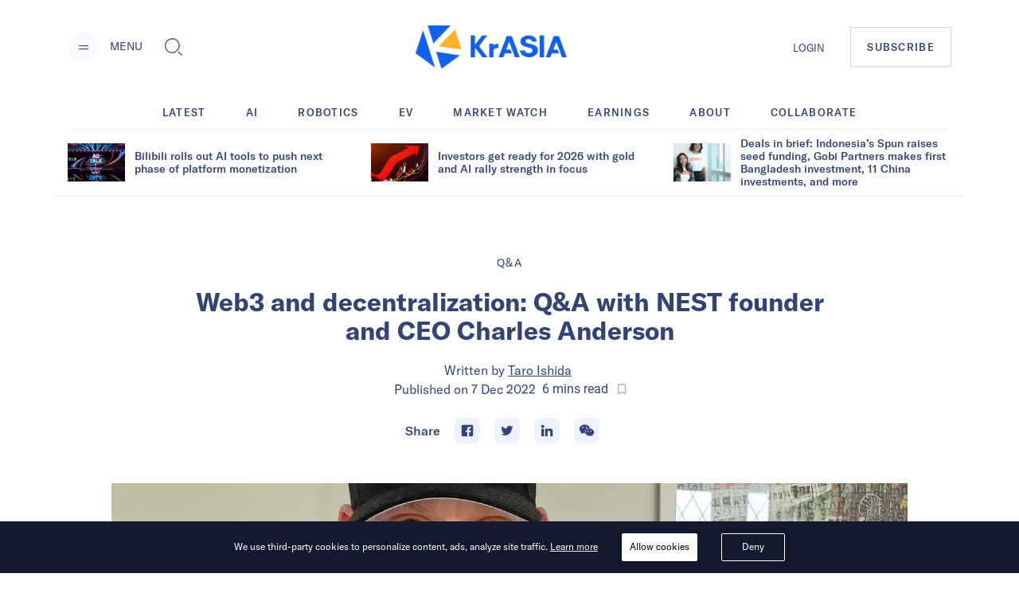

--- FILE ---
content_type: text/html; charset=utf-8
request_url: https://kr-asia.com/web3-and-decentralization-qa-with-nest-founder-and-ceo-charles-anderson
body_size: 73987
content:
<!DOCTYPE html><html lang="en"><head><script type="f75c8bd514907978dee2db2a-text/javascript">
                !function(f,b,e,v,n,t,s)
                {if(f.fbq)return;n=f.fbq=function(){n.callMethod?
                n.callMethod.apply(n,arguments):n.queue.push(arguments)};
                if(!f._fbq)f._fbq=n;n.push=n;n.loaded=!0;n.version='2.0';
                n.queue=[];t=b.createElement(e);t.async=!0;
                t.src=v;s=b.getElementsByTagName(e)[0];
                s.parentNode.insertBefore(t,s)}(window, document,'script',
                'https://connect.facebook.net/en_US/fbevents.js');
                fbq('init', '5233837056672344');
                fbq('track', 'PageView');
              </script><noscript><img height="1" width="1" alt="FB Pixel no script" style="display:none" src="https://www.facebook.com/tr?id=5233837056672344&amp;ev=PageView&amp;noscript=1"/></noscript><script type="f75c8bd514907978dee2db2a-text/javascript">
                (function(w,d,s,l,i){w[l]=w[l]||[];w[l].push({'gtm.start':
                new Date().getTime(),event:'gtm.js'});var f=d.getElementsByTagName(s)[0],
                j=d.createElement(s),dl=l!='dataLayer'?'&l='+l:'';j.async=true;j.src=
                'https://www.googletagmanager.com/gtm.js?id='+i+dl;f.parentNode.insertBefore(j,f);
                })(window,document,'script','dataLayer','GTM-MV5HFPF');
              </script><meta name="viewport" content="width=device-width"/><link rel="manifest" href="/manifest.json"/><link rel="apple-touch-icon" sizes="57x57" href="/images/icons/apple-icon-57x57.png"/><link rel="apple-touch-icon" sizes="60x60" href="/images/icons/apple-icon-60x60.png"/><link rel="apple-touch-icon" sizes="72x72" href="/images/icons/apple-icon-72x72.png"/><link rel="apple-touch-icon" sizes="76x76" href="/images/icons/apple-icon-76x76.png"/><link rel="apple-touch-icon" sizes="114x114" href="/images/icons/apple-icon-114x114.png"/><link rel="apple-touch-icon" sizes="120x120" href="/images/icons/apple-icon-120x120.png"/><link rel="apple-touch-icon" sizes="144x144" href="/images/icons/apple-icon-144x144.png"/><link rel="apple-touch-icon" sizes="152x152" href="/images/icons/apple-icon-152x152.png"/><link rel="apple-touch-icon" sizes="180x180" href="/images/icons/apple-icon-180x180.png"/><link rel="icon" type="image/png" sizes="192x192" href="/images/icons/android-icon-192x192.png"/><link rel="icon" type="image/png" sizes="16x16" href="/images/icons/favicon-16x16.png"/><link rel="icon" type="image/png" sizes="32x32" href="/images/icons/favicon-32x32.png"/><link rel="icon" type="image/png" sizes="96x96" href="/images/icons/favicon-96x96.png"/><meta charSet="utf-8"/><meta name="theme-color" content="#ffffff"/><meta property="og:site" content="kr-asia.com"/><meta property="og:site_name" content="KrASIA"/><meta property="twitter:site" content="@KrASIAofficial"/><meta property="twitter:card" content="summary_large_image"/><meta name="mobile-web-app-capable" content="yes"/><meta name="apple-mobile-web-app-capable" content="yes"/><meta name="application-name" content="KrASIA"/><meta name="apple-mobile-web-app-title" content="KrASIA"/><script async="" type="f75c8bd514907978dee2db2a-application/javascript" src="//anymind360.com/js/5703/ats.js"></script><title>Web3 and decentralization: Q&amp;A with NEST founder and CEO Charles Anderson</title><meta name="description" content="Web3 and decentralization: Q&amp;A with NEST founder and CEO Charles Anderson. The startup aims to solve the industry challenge of digital asset provenance."/><meta name="robots" content="index, follow, max-snippet:-1, max-image-preview:large, max-video-preview:-1"/><meta property="og:locale" content="en_US"/><meta property="og:type" content="article"/><meta property="og:title" content="Web3 and decentralization: Q&amp;A with NEST founder and CEO Charles Anderson"/><meta property="og:description" content="Web3 and decentralization: Q&amp;A with NEST founder and CEO Charles Anderson. The startup aims to solve the industry challenge of digital asset provenance."/><meta property="og:url" content="https://kr-asia.com/web3-and-decentralization-qa-with-nest-founder-and-ceo-charles-anderson"/><meta property="og:site_name" content="KrASIA"/><meta property="article:publisher" content="https://www.facebook.com/KrASIAofficial/"/><meta property="article:published_time" content="2022-12-07T01:27:37+00:00"/><meta property="article:modified_time" content="2022-12-07T01:46:32+00:00"/><meta property="og:image" content="https://console.kr-asia.com/wp-content/uploads/2022/12/CCA-_-NESTECH-_-x2.1.jpg"/><meta property="og:image:width" content="1509"/><meta property="og:image:height" content="1149"/><meta property="og:image:type" content="image/jpeg"/><meta name="author" content="Taro Ishida"/><meta name="twitter:card" content="summary_large_image"/><meta name="twitter:creator" content="@KrASIAofficial"/><meta name="twitter:site" content="@KrASIAofficial"/><meta name="twitter:label1" content="Written by"/><meta name="twitter:data1" content="Taro Ishida"/><meta name="twitter:label2" content="Est. reading time"/><meta name="twitter:data2" content="6 minutes"/><link rel="canonical" href="https://kr-asia.com/web3-and-decentralization-qa-with-nest-founder-and-ceo-charles-anderson"/><script type="application/ld+json">{"@context":"https://schema.org","@graph":[{"@type":"WebPage","@id":"https://kr-asia.com/web3-and-decentralization-qa-with-nest-founder-and-ceo-charles-anderson","url":"https://kr-asia.com/web3-and-decentralization-qa-with-nest-founder-and-ceo-charles-anderson","name":"Web3 and decentralization: Q&A with NEST founder and CEO Charles Anderson","isPartOf":{"@id":"https://kr-asia.com/#website"},"datePublished":"2022-12-07T01:27:37+00:00","dateModified":"2022-12-07T01:46:32+00:00","author":{"@id":"https://kr-asia.com/#/schema/person/4c0ad409e44bbab443cec18eaa9a9e92"},"description":"Web3 and decentralization: Q&A with NEST founder and CEO Charles Anderson. The startup aims to solve the industry challenge of digital asset provenance.","breadcrumb":{"@id":"https://kr-asia.com/web3-and-decentralization-qa-with-nest-founder-and-ceo-charles-anderson#breadcrumb"},"inLanguage":"en-US","potentialAction":[{"@type":"ReadAction","target":["https://kr-asia.com/web3-and-decentralization-qa-with-nest-founder-and-ceo-charles-anderson"]}]},{"@type":"BreadcrumbList","@id":"https://kr-asia.com/web3-and-decentralization-qa-with-nest-founder-and-ceo-charles-anderson#breadcrumb","itemListElement":[{"@type":"ListItem","position":1,"name":"Home","item":"https://kr-asia.com/"},{"@type":"ListItem","position":2,"name":"Web3 and decentralization: Q&#038;A with NEST founder and CEO Charles Anderson"}]},{"@type":"WebSite","@id":"https://kr-asia.com/#website","url":"https://kr-asia.com/","name":"KrASIA","description":"Decoding China&#039;s tech and business pulse","potentialAction":[{"@type":"SearchAction","target":{"@type":"EntryPoint","urlTemplate":"https://kr-asia.com/?s={search_term_string}"},"query-input":"required name=search_term_string"}],"inLanguage":"en-US"},{"@type":"Person","@id":"https://kr-asia.com/#/schema/person/4c0ad409e44bbab443cec18eaa9a9e92","name":"Taro Ishida","image":{"@type":"ImageObject","inLanguage":"en-US","@id":"https://kr-asia.com/#/schema/person/image/","url":"https://secure.gravatar.com/avatar/e25c50465ed1a05c278bbca821b58881?s=96&d=blank&r=g","contentUrl":"https://secure.gravatar.com/avatar/e25c50465ed1a05c278bbca821b58881?s=96&d=blank&r=g","caption":"Taro Ishida"},"url":"https://kr-asia.com/author/heytaro"}]}</script><link rel="amphtml" href="https://amp.kr-asia.com/web3-and-decentralization-qa-with-nest-founder-and-ceo-charles-anderson"/><meta name="next-head-count" content="53"/><link rel="preload" href="/_next/static/css/71fdf5a1bb678b0f9bcf.css" as="style"/><link rel="stylesheet" href="/_next/static/css/71fdf5a1bb678b0f9bcf.css"/><link rel="preload" href="/_next/static/chunks/main-1cf04f4cc09e991a0ccc.js" as="script"/><link rel="preload" href="/_next/static/chunks/webpack-f90d187fdec3a0bbafdb.js" as="script"/><link rel="preload" href="/_next/static/chunks/framework.e1091248ddbd2b9ca91f.js" as="script"/><link rel="preload" href="/_next/static/chunks/a1d3aec4.63b543c7edeac07fb22a.js" as="script"/><link rel="preload" href="/_next/static/chunks/baedf866.94997f33d6b691acba25.js" as="script"/><link rel="preload" href="/_next/static/chunks/c5c6e57c.94592348236abc7629ce.js" as="script"/><link rel="preload" href="/_next/static/chunks/c843e82f5b8fb0ae4a5322fd28f23c5339dcba8c.222ee85922c33e83ed30.js" as="script"/><link rel="preload" href="/_next/static/chunks/7dfb89a03a5f2a77d6d050f25885953d1e2b8056.c32761084b287b7a26bb.js" as="script"/><link rel="preload" href="/_next/static/chunks/a8b9b67dee2d274df6a21a8751c4a45e73ecdd32.06a205f83c5f5314629a.js" as="script"/><link rel="preload" href="/_next/static/chunks/226be3fefd89c9abc8177f4402f011f66b9cd66f.f8e4b12225ed029e9c01.js" as="script"/><link rel="preload" href="/_next/static/chunks/4c31a6f94cd6042b66a59f2ac40aa63136954e39.a382c56b38ceac9508cb.js" as="script"/><link rel="preload" href="/_next/static/chunks/pages/_app-802ffc5d60ec27a00b1d.js" as="script"/><link rel="preload" href="/_next/static/chunks/6d010720153a43156e655ae52d9885e5e817e489.75ef5aac8472076f06ac.js" as="script"/><link rel="preload" href="/_next/static/chunks/d19b81678af42d49f313d03e0ff6f659f1fa551f.b753d865c300a55ba52f.js" as="script"/><link rel="preload" href="/_next/static/chunks/10.7e4c9faeeb4f37101706.js" as="script"/><link rel="preload" href="/_next/static/chunks/ae6e4829caf0c55dfa8002852465e549f9bcda24.7cb4a390c927e68a9007.js" as="script"/><link rel="preload" href="/_next/static/chunks/c7a933e60e7d03227de7de3d592c38ed24fef3a2.43611ebc4f62e26d50b5.js" as="script"/><link rel="preload" href="/_next/static/chunks/ae1caa598771893d9b443d6a7c967071246af392.bcadf35740d1d861cfb7.js" as="script"/><link rel="preload" href="/_next/static/chunks/f75f16a9502275e8fe89fb682a71bb02beeadf3d.05416641b587684fdff1.js" as="script"/><link rel="preload" href="/_next/static/chunks/a1627d7545e2958d26910b67f6525e284af3b4f7.6689970a8ad3df095798.js" as="script"/><link rel="preload" href="/_next/static/chunks/c1b84e4997a33d8254c0645cb9b218d866d58d1a.4c75934525a9618d8eaf.js" as="script"/><link rel="preload" href="/_next/static/chunks/7bbd385c3af0ca0565e2587a97101b45641dd92f.1771ed15fea56408712f.js" as="script"/><link rel="preload" href="/_next/static/chunks/pages/%5Bslug%5D-7f9bc3ff5d1bfcb831e4.js" as="script"/></head><body><div id="__next"><style data-emotion="css-global 1syi0wy">html{line-height:1.5;-webkit-text-size-adjust:100%;font-family:system-ui,sans-serif;-webkit-font-smoothing:antialiased;text-rendering:optimizeLegibility;-moz-osx-font-smoothing:grayscale;touch-action:manipulation;}body{position:relative;min-height:100%;font-feature-settings:'kern';}*,*::before,*::after{border-width:0;border-style:solid;box-sizing:border-box;}main{display:block;}hr{border-top-width:1px;box-sizing:content-box;height:0;overflow:visible;}pre,code,kbd,samp{font-family:SFMono-Regular,Menlo,Monaco,Consolas,monospace;font-size:1em;}a{background-color:transparent;color:inherit;-webkit-text-decoration:inherit;text-decoration:inherit;}abbr[title]{border-bottom:none;-webkit-text-decoration:underline;text-decoration:underline;-webkit-text-decoration:underline dotted;-webkit-text-decoration:underline dotted;text-decoration:underline dotted;}b,strong{font-weight:bold;}small{font-size:80%;}sub,sup{font-size:75%;line-height:0;position:relative;vertical-align:baseline;}sub{bottom:-0.25em;}sup{top:-0.5em;}img{border-style:none;}button,input,optgroup,select,textarea{font-family:inherit;font-size:100%;line-height:1.15;margin:0;}button,input{overflow:visible;}button,select{text-transform:none;}button::-moz-focus-inner,[type="button"]::-moz-focus-inner,[type="reset"]::-moz-focus-inner,[type="submit"]::-moz-focus-inner{border-style:none;padding:0;}fieldset{padding:0.35em 0.75em 0.625em;}legend{box-sizing:border-box;color:inherit;display:table;max-width:100%;padding:0;white-space:normal;}progress{vertical-align:baseline;}textarea{overflow:auto;}[type="checkbox"],[type="radio"]{box-sizing:border-box;padding:0;}[type="number"]::-webkit-inner-spin-button,[type="number"]::-webkit-outer-spin-button{-webkit-appearance:none!important;}input[type="number"]{-moz-appearance:textfield;}[type="search"]{-webkit-appearance:textfield;outline-offset:-2px;}[type="search"]::-webkit-search-decoration{-webkit-appearance:none!important;}::-webkit-file-upload-button{-webkit-appearance:button;font:inherit;}details{display:block;}summary{display:-webkit-box;display:-webkit-list-item;display:-ms-list-itembox;display:list-item;}template{display:none;}[hidden]{display:none!important;}body,blockquote,dl,dd,h1,h2,h3,h4,h5,h6,hr,figure,p,pre{margin:0;}button{background:transparent;padding:0;}fieldset{margin:0;padding:0;}ol,ul{margin:0;padding:0;}textarea{resize:vertical;}button,[role="button"]{cursor:pointer;}button::-moz-focus-inner{border:0!important;}table{border-collapse:collapse;}h1,h2,h3,h4,h5,h6{font-size:inherit;font-weight:inherit;}button,input,optgroup,select,textarea{padding:0;line-height:inherit;color:inherit;}img,svg,video,canvas,audio,iframe,embed,object{display:block;vertical-align:middle;}img,video{max-width:100%;height:auto;}[data-js-focus-visible] :focus:not([data-focus-visible-added]){outline:none;box-shadow:none;}select::-ms-expand{display:none;}</style><style data-emotion="css-global 1l25ru4">body{font-family:GT America;color:#314475;background:#FFFFFF;-webkit-transition:background-color 0.2s;transition:background-color 0.2s;line-height:1.5;background-color:#fff;}*::-webkit-input-placeholder{color:#A0AEC0;}*::-moz-placeholder{color:#A0AEC0;}*:-ms-input-placeholder{color:#A0AEC0;}*::placeholder{color:#A0AEC0;}*,*::before,::after{border-color:#E2E8F0;word-wrap:break-word;}</style><div class="css-0"><style data-emotion="css 10p98jm">.css-10p98jm{display:-webkit-box;display:-webkit-flex;display:-ms-flexbox;display:flex;-webkit-flex-direction:column;-ms-flex-direction:column;flex-direction:column;background:#fff;}</style><header class="css-10p98jm"><style data-emotion="css 11y6r82">.css-11y6r82{width:100%;margin-left:auto;margin-right:auto;max-width:1600px;padding-left:16px;padding-right:16px;padding-top:15px;padding-bottom:15px;display:grid;grid-template-columns:repeat(3, 1fr);-webkit-box-pack:justify;-webkit-justify-content:space-between;justify-content:space-between;-webkit-align-items:center;-webkit-box-align:center;-ms-flex-align:center;align-items:center;}@media screen and (min-width: 30em){.css-11y6r82{padding-left:50px;padding-right:50px;}}@media screen and (min-width: 48em){.css-11y6r82{padding-left:50px;padding-right:50px;padding-top:32px;padding-bottom:32px;}}@media screen and (min-width: 62em){.css-11y6r82{padding-left:85px;padding-right:85px;display:-webkit-box;display:-webkit-flex;display:-ms-flexbox;display:flex;}}</style><div class="chakra-container css-11y6r82"><style data-emotion="css yyk66a">.css-yyk66a{-webkit-align-items:center;-webkit-box-align:center;-ms-flex-align:center;align-items:center;}@media screen and (min-width: 62em){.css-yyk66a{display:-webkit-box;display:-webkit-flex;display:-ms-flexbox;display:flex;}}</style><div data-id="2121" class="css-yyk66a"><style data-emotion="css 1ehrzye">.css-1ehrzye{display:none;font-size:14px;line-height:17px;}@media screen and (min-width: 48em){.css-1ehrzye{display:block;}}</style><div class="css-1ehrzye"><style data-emotion="css u8n9sl">.css-u8n9sl{display:-webkit-inline-box;display:-webkit-inline-flex;display:-ms-inline-flexbox;display:inline-flex;-webkit-appearance:none;-moz-appearance:none;-ms-appearance:none;appearance:none;-webkit-align-items:center;-webkit-box-align:center;-ms-flex-align:center;align-items:center;-webkit-box-pack:center;-ms-flex-pack:center;-webkit-justify-content:center;justify-content:center;-webkit-transition:all 250ms;transition:all 250ms;-webkit-user-select:none;-moz-user-select:none;-ms-user-select:none;user-select:none;position:relative;white-space:nowrap;vertical-align:middle;outline:none;width:auto;line-height:1.2;border-radius:50%;font-weight:600;height:2.5rem;min-width:2.5rem;font-size:36px;padding-left:1rem;padding-right:1rem;padding:0;margin-right:13px;background-color:#F9FAFF;color:#1067F0;}.css-u8n9sl:focus,.css-u8n9sl[data-focus]{box-shadow:0 0 0 3px rgba(66, 153, 225, 0.6);}.css-u8n9sl[disabled],.css-u8n9sl[disabled]:focus,.css-u8n9sl[disabled]:hover,.css-u8n9sl[aria-disabled=true],.css-u8n9sl[aria-disabled=true]:focus,.css-u8n9sl[aria-disabled=true]:hover,.css-u8n9sl[data-disabled],.css-u8n9sl[data-disabled]:focus,.css-u8n9sl[data-disabled]:hover{opacity:0.4;cursor:not-allowed;box-shadow:none;}.css-u8n9sl:hover[disabled],.css-u8n9sl[data-hover][disabled],.css-u8n9sl:hover[disabled]:focus,.css-u8n9sl[data-hover][disabled]:focus,.css-u8n9sl:hover[disabled]:hover,.css-u8n9sl[data-hover][disabled]:hover,.css-u8n9sl:hover[aria-disabled=true],.css-u8n9sl[data-hover][aria-disabled=true],.css-u8n9sl:hover[aria-disabled=true]:focus,.css-u8n9sl[data-hover][aria-disabled=true]:focus,.css-u8n9sl:hover[aria-disabled=true]:hover,.css-u8n9sl[data-hover][aria-disabled=true]:hover,.css-u8n9sl:hover[data-disabled],.css-u8n9sl[data-hover][data-disabled],.css-u8n9sl:hover[data-disabled]:focus,.css-u8n9sl[data-hover][data-disabled]:focus,.css-u8n9sl:hover[data-disabled]:hover,.css-u8n9sl[data-hover][data-disabled]:hover{background:initial;}@media screen and (min-width: 30em){.css-u8n9sl{font-size:48px;}}</style><button type="button" class="chakra-button css-u8n9sl" aria-label="Menu"><svg width="24" height="24" viewBox="0 0 24 24" fill="currentColor" color="#314475" aria-hidden="true" focusable="false"><path d="M6 14h12v1H6zM6 10h12v1H6z"></path></svg></button><style data-emotion="css 6n7j50">.css-6n7j50{display:inline;}</style><div class="css-6n7j50">MENU</div></div><style data-emotion="css 1748px8">.css-1748px8{display:none;margin-left:19px;}@media screen and (min-width: 62em){.css-1748px8{display:-webkit-inline-box;display:-webkit-inline-flex;display:-ms-inline-flexbox;display:inline-flex;}}</style><div class="css-1748px8"><style data-emotion="css xc5h29">.css-xc5h29{display:-webkit-inline-box;display:-webkit-inline-flex;display:-ms-inline-flexbox;display:inline-flex;-webkit-appearance:none;-moz-appearance:none;-ms-appearance:none;appearance:none;-webkit-align-items:center;-webkit-box-align:center;-ms-flex-align:center;align-items:center;-webkit-box-pack:center;-ms-flex-pack:center;-webkit-justify-content:center;justify-content:center;-webkit-transition:all 250ms;transition:all 250ms;-webkit-user-select:none;-moz-user-select:none;-ms-user-select:none;user-select:none;position:relative;white-space:nowrap;vertical-align:middle;outline:none;width:auto;line-height:1.2;border-radius:0.375rem;font-weight:600;height:2.5rem;min-width:2.5rem;font-size:24px;padding-left:1rem;padding-right:1rem;padding:0;}.css-xc5h29:focus,.css-xc5h29[data-focus]{box-shadow:0 0 0 3px rgba(66, 153, 225, 0.6);}.css-xc5h29[disabled],.css-xc5h29[disabled]:focus,.css-xc5h29[disabled]:hover,.css-xc5h29[aria-disabled=true],.css-xc5h29[aria-disabled=true]:focus,.css-xc5h29[aria-disabled=true]:hover,.css-xc5h29[data-disabled],.css-xc5h29[data-disabled]:focus,.css-xc5h29[data-disabled]:hover{opacity:0.4;cursor:not-allowed;box-shadow:none;}.css-xc5h29:hover[disabled],.css-xc5h29[data-hover][disabled],.css-xc5h29:hover[disabled]:focus,.css-xc5h29[data-hover][disabled]:focus,.css-xc5h29:hover[disabled]:hover,.css-xc5h29[data-hover][disabled]:hover,.css-xc5h29:hover[aria-disabled=true],.css-xc5h29[data-hover][aria-disabled=true],.css-xc5h29:hover[aria-disabled=true]:focus,.css-xc5h29[data-hover][aria-disabled=true]:focus,.css-xc5h29:hover[aria-disabled=true]:hover,.css-xc5h29[data-hover][aria-disabled=true]:hover,.css-xc5h29:hover[data-disabled],.css-xc5h29[data-hover][data-disabled],.css-xc5h29:hover[data-disabled]:focus,.css-xc5h29[data-hover][data-disabled]:focus,.css-xc5h29:hover[data-disabled]:hover,.css-xc5h29[data-hover][data-disabled]:hover{background:initial;}</style><button type="button" class="chakra-button css-xc5h29" aria-label="Toggle Search"><svg width="1em" height="1em" viewBox="0 0 24 24" fill="currentColor" aria-hidden="true" focusable="false"><path d="M18.134 17.135l-.96.966L22.038 23l.96-.967-4.865-4.898zm-.48.483l4.866 4.899-4.867-4.899zM18.902 14.503c.596-1.27.9-2.63.9-4.039 0-5.218-4.217-9.464-9.4-9.464C5.218 1 1 5.246 1 10.464s4.218 9.464 9.402 9.464c1.411 0 2.77-.308 4.037-.917l.106-.05 4.307-4.351.05-.107zm-4.756 3.89a8.622 8.622 0 01-3.744.849c-4.817 0-8.722-3.93-8.722-8.778 0-4.848 3.905-8.78 8.722-8.78 4.816 0 8.722 3.932 8.722 8.78 0 1.341-.3 2.611-.834 3.747l-4.143 4.182z"></path><path d="M10.402 1.684c-4.817 0-8.722 3.932-8.722 8.78 0 4.848 3.905 8.78 8.722 8.78 1.34 0 2.61-.306 3.745-.848l4.14-4.183a8.773 8.773 0 00.835-3.747c0-4.85-3.904-8.782-8.72-8.782zm7.32 12.128l-3.972 4.011a7.906 7.906 0 01-3.348.735c-4.436 0-8.043-3.631-8.043-8.094 0-4.465 3.607-8.096 8.043-8.096 4.436 0 8.042 3.63 8.042 8.096a8.085 8.085 0 01-.723 3.348z"></path></svg></button></div></div><style data-emotion="css tddfjc">.css-tddfjc{justify-self:center;}</style><a href="/" title="KrASIA Homepage" class="css-tddfjc"><style data-emotion="css ohqml2">.css-ohqml2{width:85px;}@media screen and (min-width: 30em){.css-ohqml2{width:160px;}}@media screen and (min-width: 48em){.css-ohqml2{width:190px;}}</style><img src="/images/logo.png" alt="KrASIA" class="css-ohqml2"/></a><style data-emotion="css p02pnc">.css-p02pnc{display:-webkit-box;display:-webkit-flex;display:-ms-flexbox;display:flex;justify-self:end;-webkit-align-items:center;-webkit-box-align:center;-ms-flex-align:center;align-items:center;}</style><nav aria-label="Main Navigation" class="css-p02pnc"><style data-emotion="css 1qy699g">.css-1qy699g{display:none;}@media screen and (min-width: 48em){.css-1qy699g{display:initial;}}.css-1qy699g>a{font-size:20px;line-height:24px;color:inherit;}@media screen and (min-width: 48em){.css-1qy699g>a{font-size:13px;line-height:16px;}}</style><div class="css-1qy699g"><a href="/sign-in">LOGIN</a></div><style data-emotion="css 29bfu2">.css-29bfu2{display:-webkit-inline-box;display:-webkit-inline-flex;display:-ms-inline-flexbox;display:inline-flex;margin-left:0;}@media screen and (min-width: 30em){.css-29bfu2{margin-left:32px;}}</style><div class="css-29bfu2"><a href="/subscribe"><style data-emotion="css 1d4x22u">.css-1d4x22u{display:-webkit-inline-box;display:-webkit-inline-flex;display:-ms-inline-flexbox;display:inline-flex;-webkit-appearance:none;-moz-appearance:none;-ms-appearance:none;appearance:none;-webkit-align-items:center;-webkit-box-align:center;-ms-flex-align:center;align-items:center;-webkit-box-pack:center;-ms-flex-pack:center;-webkit-justify-content:center;justify-content:center;-webkit-transition:all 250ms;transition:all 250ms;-webkit-user-select:none;-moz-user-select:none;-ms-user-select:none;user-select:none;position:relative;white-space:nowrap;vertical-align:middle;outline:none;width:auto;line-height:16px;border-radius:0;font-weight:500;height:auto;min-width:2.5rem;font-size:10px;padding-left:1rem;padding-right:1rem;padding:0.75rem;border:1px solid #cccc;letter-spacing:0.1em;}.css-1d4x22u:focus,.css-1d4x22u[data-focus]{box-shadow:0 0 0 3px rgba(66, 153, 225, 0.6);}.css-1d4x22u[disabled],.css-1d4x22u[disabled]:focus,.css-1d4x22u[disabled]:hover,.css-1d4x22u[aria-disabled=true],.css-1d4x22u[aria-disabled=true]:focus,.css-1d4x22u[aria-disabled=true]:hover,.css-1d4x22u[data-disabled],.css-1d4x22u[data-disabled]:focus,.css-1d4x22u[data-disabled]:hover{opacity:0.4;cursor:not-allowed;box-shadow:none;}.css-1d4x22u:hover,.css-1d4x22u[data-hover]{color:#FFFFFF;background:#1067F0;}.css-1d4x22u:hover[disabled],.css-1d4x22u[data-hover][disabled],.css-1d4x22u:hover[disabled]:focus,.css-1d4x22u[data-hover][disabled]:focus,.css-1d4x22u:hover[disabled]:hover,.css-1d4x22u[data-hover][disabled]:hover,.css-1d4x22u:hover[aria-disabled=true],.css-1d4x22u[data-hover][aria-disabled=true],.css-1d4x22u:hover[aria-disabled=true]:focus,.css-1d4x22u[data-hover][aria-disabled=true]:focus,.css-1d4x22u:hover[aria-disabled=true]:hover,.css-1d4x22u[data-hover][aria-disabled=true]:hover,.css-1d4x22u:hover[data-disabled],.css-1d4x22u[data-hover][data-disabled],.css-1d4x22u:hover[data-disabled]:focus,.css-1d4x22u[data-hover][data-disabled]:focus,.css-1d4x22u:hover[data-disabled]:hover,.css-1d4x22u[data-hover][data-disabled]:hover{background:initial;}@media screen and (min-width: 30em){.css-1d4x22u{font-size:13px;}}@media screen and (min-width: 48em){.css-1d4x22u{padding:1rem 1.25rem;}}</style><button type="button" class="chakra-button css-1d4x22u">SUBSCRIBE</button></a></div></nav></div></header><main><style data-emotion="css 1yvxk32">.css-1yvxk32{width:100%;margin-left:auto;margin-right:auto;max-width:1600px;padding-left:16px;padding-right:16px;padding-top:40px;padding-bottom:20px;}@media screen and (min-width: 30em){.css-1yvxk32{padding-left:50px;padding-right:50px;}}@media screen and (min-width: 48em){.css-1yvxk32{padding-left:50px;padding-right:50px;}}@media screen and (min-width: 62em){.css-1yvxk32{padding-top:70px;padding-left:85px;padding-right:85px;}}</style><div class="chakra-container css-1yvxk32"><style data-emotion="css 1gv9obu">.css-1gv9obu{max-width:1000px;margin-right:auto;margin-left:auto;}</style><div class="css-1gv9obu"><style data-emotion="css 8atqhb">.css-8atqhb{width:100%;}</style><div class="css-8atqhb"><article class="css-0"><style data-emotion="css xi606m">.css-xi606m{text-align:center;}</style><header class="css-xi606m"><style data-emotion="css 13m3i08">.css-13m3i08{text-transform:uppercase;font-style:normal;font-weight:400;font-size:14px;line-height:18px;letter-spacing:0.1em;}</style><a href="/topic/interview" class="css-13m3i08"><span>Q&amp;A</span></a><style data-emotion="css 1u4bbsc">.css-1u4bbsc{font-style:normal;font-weight:700;font-size:26px;line-height:28px;margin-left:auto;margin-right:auto;margin-top:16px;}@media screen and (min-width: 48em){.css-1u4bbsc{max-width:840px;margin-top:20px;}}@media screen and (min-width: 62em){.css-1u4bbsc{font-size:32px;line-height:36px;}}</style><h1 class="css-1u4bbsc"><span>Web3 and decentralization: Q&#038;A with NEST founder and CEO Charles Anderson</span></h1><style data-emotion="css y9cs10">.css-y9cs10{font-size:18px;line-height:24px;margin-top:16px;text-align:center;font-weight:400;}@media screen and (min-width: 48em){.css-y9cs10{font-size:16px;line-height:24px;margin-top:20px;}}</style><p class="css-y9cs10">Written by<!-- --> <style data-emotion="css 15jcovi">.css-15jcovi{-webkit-text-decoration:underline;text-decoration:underline;display:block;}@media screen and (min-width: 48em){.css-15jcovi{display:inline;}}</style><a href="/author/heytaro" class="css-15jcovi">Taro Ishida</a> <style data-emotion="css yfgmme">.css-yfgmme{margin-left:5px;display:-webkit-box;display:-webkit-flex;display:-ms-flexbox;display:flex;-webkit-box-pack:center;-ms-flex-pack:center;-webkit-justify-content:center;justify-content:center;}</style><span class="css-yfgmme">Published on <time dateTime="2022-12-07T01:27:37.000Z">7 Dec 2022</time>  <style data-emotion="css 1mlvrfn">.css-1mlvrfn{font-family:Roboto;font-size:16px;line-height:24px;}</style><span class="css-1mlvrfn">6<!-- --> mins<!-- --> read</span><style data-emotion="css 1pzjc6w">.css-1pzjc6w{display:-webkit-inline-box;display:-webkit-inline-flex;display:-ms-inline-flexbox;display:inline-flex;-webkit-appearance:none;-moz-appearance:none;-ms-appearance:none;appearance:none;-webkit-align-items:center;-webkit-box-align:center;-ms-flex-align:center;align-items:center;-webkit-box-pack:center;-ms-flex-pack:center;-webkit-justify-content:center;justify-content:center;-webkit-transition:all 250ms;transition:all 250ms;-webkit-user-select:none;-moz-user-select:none;-ms-user-select:none;user-select:none;position:relative;white-space:nowrap;vertical-align:middle;outline:none;width:auto;line-height:inherit;border-radius:0;font-weight:600;height:32px;min-width:0;font-size:24px;padding-left:1rem;padding-right:1rem;background:none;color:inherit;margin:0;padding:0;margin-left:8px;}.css-1pzjc6w:focus,.css-1pzjc6w[data-focus]{box-shadow:0 0 0 3px rgba(66, 153, 225, 0.6);}.css-1pzjc6w[disabled],.css-1pzjc6w[disabled]:focus,.css-1pzjc6w[disabled]:hover,.css-1pzjc6w[aria-disabled=true],.css-1pzjc6w[aria-disabled=true]:focus,.css-1pzjc6w[aria-disabled=true]:hover,.css-1pzjc6w[data-disabled],.css-1pzjc6w[data-disabled]:focus,.css-1pzjc6w[data-disabled]:hover{opacity:0.4;cursor:not-allowed;box-shadow:none;}.css-1pzjc6w:hover[disabled],.css-1pzjc6w[data-hover][disabled],.css-1pzjc6w:hover[disabled]:focus,.css-1pzjc6w[data-hover][disabled]:focus,.css-1pzjc6w:hover[disabled]:hover,.css-1pzjc6w[data-hover][disabled]:hover,.css-1pzjc6w:hover[aria-disabled=true],.css-1pzjc6w[data-hover][aria-disabled=true],.css-1pzjc6w:hover[aria-disabled=true]:focus,.css-1pzjc6w[data-hover][aria-disabled=true]:focus,.css-1pzjc6w:hover[aria-disabled=true]:hover,.css-1pzjc6w[data-hover][aria-disabled=true]:hover,.css-1pzjc6w:hover[data-disabled],.css-1pzjc6w[data-hover][data-disabled],.css-1pzjc6w:hover[data-disabled]:focus,.css-1pzjc6w[data-hover][data-disabled]:focus,.css-1pzjc6w:hover[data-disabled]:hover,.css-1pzjc6w[data-hover][data-disabled]:hover{background:initial;}@media screen and (min-width: 62em){.css-1pzjc6w{font-size:18px;height:24px;}}</style><button disabled="" type="button" class="chakra-button css-1pzjc6w" aria-label="Bookmark this article"><svg width="1em" height="1em" viewBox="0 0 24 24" fill="currentColor"><path d="M0 0h24v24H0z" fill="none"></path><path d="M17 3H7c-1.1 0-1.99.9-1.99 2L5 21l7-3 7 3V5c0-1.1-.9-2-2-2zm0 15l-5-2.18L7 18V5h10v13z"></path></svg></button></span></p><style data-emotion="css 1hh61a1">.css-1hh61a1{margin-top:18px;display:-webkit-box;display:-webkit-flex;display:-ms-flexbox;display:flex;-webkit-box-pack:center;-ms-flex-pack:center;-webkit-justify-content:center;justify-content:center;-webkit-align-items:center;-webkit-box-align:center;-ms-flex-align:center;align-items:center;-webkit-box-flex-wrap:wrap;-webkit-flex-wrap:wrap;-ms-flex-wrap:wrap;flex-wrap:wrap;}@media screen and (min-width: 30em){.css-1hh61a1{margin-top:24px;}}</style><div class="css-1hh61a1"><style data-emotion="css uyl1og">.css-uyl1og{margin-right:9px;font-weight:500;font-size:1rem;line-height:24px;}</style><div class="css-uyl1og">Share</div><style data-emotion="css 1ucp3rq">.css-1ucp3rq{display:-webkit-box;display:-webkit-flex;display:-ms-flexbox;display:flex;-webkit-box-pack:center;-ms-flex-pack:center;-webkit-justify-content:center;justify-content:center;margin-right:9px;}</style><div class="css-1ucp3rq"><style data-emotion="css 1tmp333">.css-1tmp333{display:-webkit-inline-box;display:-webkit-inline-flex;display:-ms-inline-flexbox;display:inline-flex;-webkit-appearance:none;-moz-appearance:none;-ms-appearance:none;appearance:none;-webkit-align-items:center;-webkit-box-align:center;-ms-flex-align:center;align-items:center;-webkit-box-pack:center;-ms-flex-pack:center;-webkit-justify-content:center;justify-content:center;-webkit-transition:all 250ms;transition:all 250ms;-webkit-user-select:none;-moz-user-select:none;-ms-user-select:none;user-select:none;position:relative;white-space:nowrap;vertical-align:middle;outline:none;width:32px;line-height:inherit;border-radius:8px;font-weight:600;height:32px;min-width:0;font-size:16px;padding-left:1rem;padding-right:1rem;background:none;color:#314475;margin:0;padding:0;margin-left:9px;margin-right:9px;text-align:center;background-color:#EEF2FA;}.css-1tmp333:focus,.css-1tmp333[data-focus]{box-shadow:0 0 0 3px rgba(66, 153, 225, 0.6);}.css-1tmp333[disabled],.css-1tmp333[disabled]:focus,.css-1tmp333[disabled]:hover,.css-1tmp333[aria-disabled=true],.css-1tmp333[aria-disabled=true]:focus,.css-1tmp333[aria-disabled=true]:hover,.css-1tmp333[data-disabled],.css-1tmp333[data-disabled]:focus,.css-1tmp333[data-disabled]:hover{opacity:0.4;cursor:not-allowed;box-shadow:none;}.css-1tmp333:hover[disabled],.css-1tmp333[data-hover][disabled],.css-1tmp333:hover[disabled]:focus,.css-1tmp333[data-hover][disabled]:focus,.css-1tmp333:hover[disabled]:hover,.css-1tmp333[data-hover][disabled]:hover,.css-1tmp333:hover[aria-disabled=true],.css-1tmp333[data-hover][aria-disabled=true],.css-1tmp333:hover[aria-disabled=true]:focus,.css-1tmp333[data-hover][aria-disabled=true]:focus,.css-1tmp333:hover[aria-disabled=true]:hover,.css-1tmp333[data-hover][aria-disabled=true]:hover,.css-1tmp333:hover[data-disabled],.css-1tmp333[data-hover][data-disabled],.css-1tmp333:hover[data-disabled]:focus,.css-1tmp333[data-hover][data-disabled]:focus,.css-1tmp333:hover[data-disabled]:hover,.css-1tmp333[data-hover][data-disabled]:hover{background:initial;}</style><button type="button" class="chakra-button css-1tmp333" aria-label="Facebook"><svg width="1em" height="1em" viewBox="0 0 24 24" fill="currentColor"><path d="M20.036 1H3.965A2.964 2.964 0 001 3.964v16.071A2.964 2.964 0 003.964 23h7.926l.014-7.862H9.86a.482.482 0 01-.481-.48l-.01-2.534a.482.482 0 01.482-.484h2.039V9.19c0-2.842 1.735-4.389 4.27-4.389h2.08c.267 0 .482.216.482.482v2.137a.483.483 0 01-.482.482h-1.276c-1.379 0-1.646.656-1.646 1.617v2.12h3.03c.288 0 .512.252.478.539l-.3 2.534a.482.482 0 01-.479.425h-2.715L15.319 23h4.717A2.964 2.964 0 0023 20.036V3.964A2.964 2.964 0 0020.036 1z"></path></svg></button><button type="button" class="chakra-button css-1tmp333" aria-label="Twitter"><svg width="1em" height="1em" viewBox="0 0 24 24" fill="currentColor"><path d="M22.65 5.094a8.82 8.82 0 01-1.517.503 4.636 4.636 0 001.248-1.955c.07-.214-.166-.399-.362-.285a8.825 8.825 0 01-2.32.942.608.608 0 01-.55-.134A4.787 4.787 0 0016.01 3c-.5 0-1.006.077-1.503.228-1.537.47-2.724 1.717-3.097 3.257a4.906 4.906 0 00-.112 1.718.164.164 0 01-.043.13.179.179 0 01-.131.059h-.017a12.5 12.5 0 01-8.547-4.493.25.25 0 00-.407.031c-.42.71-.642 1.52-.642 2.346 0 1.264.516 2.456 1.414 3.325a4.292 4.292 0 01-1.082-.412.248.248 0 00-.369.21c-.023 1.88 1.095 3.552 2.77 4.304a4.354 4.354 0 01-.9-.074.245.245 0 00-.282.314c.543 1.67 2.005 2.901 3.754 3.18a8.857 8.857 0 01-4.902 1.465h-.548a.362.362 0 00-.356.269.368.368 0 00.18.408A13.187 13.187 0 007.733 21c2.01 0 3.891-.392 5.59-1.166a12.333 12.333 0 004.09-3.015 13.17 13.17 0 002.505-4.126 12.85 12.85 0 00.851-4.516v-.07c0-.24.11-.466.302-.619a9.274 9.274 0 001.886-2.036c.138-.202-.08-.457-.307-.358z"></path></svg></button><button type="button" class="chakra-button css-1tmp333" aria-label="Linkedin"><svg width="1em" height="1em" viewBox="0 0 24 24" fill="currentColor"><path d="M6.363 22.257c0 .41-.334.743-.748.743H2.432a.746.746 0 01-.748-.743V9c0-.41.335-.743.748-.743h3.184c.413 0 .748.332.748.743v13.256zM4.024 7.009A3.015 3.015 0 007.05 4.004 3.015 3.015 0 004.024 1 3.015 3.015 0 001 4.004 3.015 3.015 0 004.024 7.01zM23 22.317a.685.685 0 01-.688.683h-3.416a.685.685 0 01-.687-.683v-6.218c0-.928.273-4.065-2.44-4.065-2.106 0-2.533 2.148-2.618 3.111v7.172a.685.685 0 01-.688.683H9.159a.685.685 0 01-.688-.683V8.94c0-.377.308-.683.688-.683h3.304c.38 0 .688.306.688.683v1.156c.78-1.163 1.94-2.062 4.41-2.062 5.47 0 5.439 5.077 5.439 7.866v6.416z"></path></svg></button><style data-emotion="css 2r7lcl">.css-2r7lcl{display:-webkit-inline-box;display:-webkit-inline-flex;display:-ms-inline-flexbox;display:inline-flex;-webkit-appearance:none;-moz-appearance:none;-ms-appearance:none;appearance:none;-webkit-align-items:center;-webkit-box-align:center;-ms-flex-align:center;align-items:center;-webkit-box-pack:center;-ms-flex-pack:center;-webkit-justify-content:center;justify-content:center;-webkit-transition:all 250ms;transition:all 250ms;-webkit-user-select:none;-moz-user-select:none;-ms-user-select:none;user-select:none;position:relative;white-space:nowrap;vertical-align:middle;outline:none;width:32px;line-height:inherit;border-radius:8px;font-weight:600;height:32px;min-width:0;font-size:20px;padding-left:1rem;padding-right:1rem;background:none;color:#314475;margin:0;padding:0;margin-left:9px;margin-right:9px;text-align:center;background-color:#EEF2FA;}.css-2r7lcl:focus,.css-2r7lcl[data-focus]{box-shadow:0 0 0 3px rgba(66, 153, 225, 0.6);}.css-2r7lcl[disabled],.css-2r7lcl[disabled]:focus,.css-2r7lcl[disabled]:hover,.css-2r7lcl[aria-disabled=true],.css-2r7lcl[aria-disabled=true]:focus,.css-2r7lcl[aria-disabled=true]:hover,.css-2r7lcl[data-disabled],.css-2r7lcl[data-disabled]:focus,.css-2r7lcl[data-disabled]:hover{opacity:0.4;cursor:not-allowed;box-shadow:none;}.css-2r7lcl:hover[disabled],.css-2r7lcl[data-hover][disabled],.css-2r7lcl:hover[disabled]:focus,.css-2r7lcl[data-hover][disabled]:focus,.css-2r7lcl:hover[disabled]:hover,.css-2r7lcl[data-hover][disabled]:hover,.css-2r7lcl:hover[aria-disabled=true],.css-2r7lcl[data-hover][aria-disabled=true],.css-2r7lcl:hover[aria-disabled=true]:focus,.css-2r7lcl[data-hover][aria-disabled=true]:focus,.css-2r7lcl:hover[aria-disabled=true]:hover,.css-2r7lcl[data-hover][aria-disabled=true]:hover,.css-2r7lcl:hover[data-disabled],.css-2r7lcl[data-hover][data-disabled],.css-2r7lcl:hover[data-disabled]:focus,.css-2r7lcl[data-hover][data-disabled]:focus,.css-2r7lcl:hover[data-disabled]:hover,.css-2r7lcl[data-hover][data-disabled]:hover{background:initial;}</style><button type="button" class="chakra-button css-2r7lcl" aria-label="WhatsApp"><svg width="1em" height="1em" viewBox="0 0 24 24" fill="currentColor"><path fill-rule="evenodd" clip-rule="evenodd" d="M20.708 18.623C22.102 17.626 23 16.14 23 14.498c0-3.02-2.97-5.459-6.628-5.459-3.657 0-6.627 2.448-6.627 5.459 0 3.02 2.97 5.458 6.627 5.458.761 0 1.486-.109 2.164-.299l.192-.027c.129 0 .239.036.349.1l1.448.825.128.045c.12 0 .22-.1.22-.218l-.036-.163-.303-1.106-.027-.136a.518.518 0 01.201-.354zM8.957 3C4.557 3 1 5.938 1 9.556c0 1.977 1.072 3.754 2.75 4.95a.51.51 0 01.22.427l-.028.163-.357 1.324-.046.19c0 .145.12.263.266.263l.156-.045 1.741-.997a.842.842 0 01.422-.118l.239.036a9.683 9.683 0 002.594.363l.44-.01a4.955 4.955 0 01-.266-1.604c0-3.301 3.245-5.976 7.25-5.976l.431.01C16.207 5.393 12.918 3 8.957 3zm5.206 10.618a.876.876 0 01-.88-.87c0-.481.395-.87.88-.87.486 0 .88.389.88.87 0 .48-.394.87-.88.87zm4.419 0a.875.875 0 01-.88-.87c0-.481.394-.87.88-.87.485 0 .88.389.88.87 0 .48-.395.87-.88.87zM6.298 8.504a1.058 1.058 0 01-1.063-1.052c0-.58.477-1.052 1.063-1.052.587 0 1.064.472 1.064 1.052 0 .58-.477 1.052-1.064 1.052zm5.308 0a1.058 1.058 0 01-1.063-1.052c0-.58.476-1.052 1.063-1.052s1.063.472 1.063 1.052a1.064 1.064 0 01-1.063 1.052z"></path></svg></button></div></div></header><figure class="css-0"><style data-emotion="css 100op95">.css-100op95{margin-top:40px;}@media screen and (min-width: 30em){.css-100op95{margin-top:50px;}}@media screen and (min-width: 48em){.css-100op95{height:495px;}}</style><div class="css-100op95"><style data-emotion="css waaqlg">.css-waaqlg{width:100%;height:auto;margin-left:auto;margin-right:auto;object-fit:cover;}@media screen and (min-width: 48em){.css-waaqlg{height:100%;}}</style><span class="css-waaqlg" style="display:inline-block"></span></div></figure><style data-emotion="css 1qf046j">.css-1qf046j{font-style:normal;font-weight:500;font-size:22px;line-height:32px;margin-left:auto;margin-right:auto;max-width:800px;display:block;margin-top:32px;text-align:center;}@media screen and (min-width: 48em){.css-1qf046j{font-size:24px;line-height:36px;margin-top:46px;}}</style><strong class="css-1qf046j"><span>The startup has developed a digital blockchain identity solution that aims to solve the industry challenges of digital asset provenance, authentication, and fraud. 
</span></strong><style data-emotion="css 19chs5i">.css-19chs5i{border:0;opacity:0.6;border-color:#EEEEEE;border-style:solid;border-bottom-width:1px;width:100%;margin-top:55px;}</style><hr role="separator" aria-orientation="horizontal" class="chakra-divider css-19chs5i"/><style data-emotion="css 19a2kph">.css-19a2kph{font-style:normal;font-weight:400;font-size:16px;line-height:20px;padding-left:16px;padding-right:16px;margin-top:50px;}@media screen and (min-width: 48em){.css-19a2kph{font-size:18px;line-height:28px;padding-left:60px;padding-right:60px;margin-top:38px;}}</style><div class="entry-content css-19a2kph"><div><p>Despite the recent malaise in the crypto market, several Web3 firms are pushing ahead with the development of blockchain technologies.</p>
<p>One such startup is <a href="https://nes.tech/" rel="nofollow" data-type="external" target="_blank">NEST</a>. Founded in 2017, the London-headquartered company is developing next-generation blockchain infrastructure to facilitate confidential, distributed identity and cross-chain asset control.</p>
<p><i>KrASIA</i> had a chat with NEST founder and CEO Charles Anderson, who shared his thoughts on the current trends in the Web3 space.</p>
<p><i>This interview has been consolidated and edited for brevity and clarity.</i></p>
<p><b>KrASIA (Kr): Tell us about your background and how you started NEST.</b></p>
<p><b>Charles Anderson (CA):</b> I was born in Papua New Guinea and have lived in mainland China, the US, and the UK. My parents used to work at the United Nations Educational, Scientific, and Cultural Organization, so we moved a lot.</p>
<p>I went to the University of Melbourne and studied media communication, law, philosophy, and film. But I got a job with Google, so I ended up doing search engine optimization, and working on backend development. After that, I ran an art collaboration service for seven years.</p>
<p>Around that time, I got annoyed with smart contracts. They were “smart” but were really just static, monolithic things. This got me thinking: If you take something like a service or sales contract or an engagement in the real world, how do you make that not just private but secure and “immutable”? How can somebody with zero knowledge of blockchain own and control their own contract, and have that facilitated with crypto or fiat?</p>
<p>This is the problem that NEST has defined and is exploring.</p>
<p><div class="entry-content css-0"><div class="related css-0"><h3 class="css-0">RELATED ARTICLE</h3><a class="related-thumb css-0" href="cryptos-next-wave-qa-with-talos-co-founder-ceo-anton-katz"><img src="https://console.kr-asia.com/wp-content/uploads/2022/11/EVM-282-scaled.jpg" alt="name_image" class="css-0"/></a><style data-emotion="css 1hw29i9">.css-1hw29i9{margin-top:12px;}</style><div class="css-1hw29i9"><div class="css-0"><a class="related-category css-0" href="/topic/interview"><span>Q&amp;A</span></a></div><h3 class="related-title css-0"><a href="cryptos-next-wave-qa-with-talos-co-founder-ceo-anton-katz" class="css-0"><span>Crypto’s next wave: Q&#038;A with Talos co-founder &#038; CEO Anton Katz</span></a></h3><p class="css-0">Written by <a href="/author/heytaro">Taro Ishida</a></p></div></div></div></p>
<p><b>Kr: SSDID looks like a key feature of NEST’s platform. Tell us more about that.</b></p>
<p><b>CA</b>: People don&#8217;t understand SSDIDs, and in a way, they have been misappropriated or misused. So we have to focus on their practical implementation before introducing them as something that people can grasp.</p>
<p>There&#8217;s a DID, which is a decentralized ID line—if you go on a service and request a DID, they generate it on demand and give you the key so you can use it and sign in. But they hold your private key, so it&#8217;s actually centralized, and you are just running around with a single ecosystem signature; it&#8217;s more like getting a cookie from Facebook than an actual DID. When we say SSDID, as far as I know, it&#8217;s the first self-sovereign capacity to not only hold but also generate those verified credentials.</p>
<p>The structure that we have provides users with the choice of generating or exchanging credentials. If you are a bank, you can come up to me, and I have my parent SSDID, and start an onboarding process with you so I can use your servers. That parent creates a single-use child DID. I can provide you with the necessary information from here without ever disclosing this information to the parent and by using a single-use anti-money laundering (AML) or know your customer (KYC) certified authenticated DID that I control. I have all my verified credentials, and I never divulge my primary one—the parent wallet.</p>
<p><b>Kr: What do you think will be the most common use cases for NFTs in the long term?</b></p>
<p><b>CA</b>: I think it will be membership NFTs. You can combine SSDIDs and NFTs to create a QR code for on-site, real-world engagement interactions. You can do that with ticketing. Let&#8217;s say your ticket comes with five free drinks and a free T-shirt. You can scan a QR code and have an auto-authenticated point of sale. I think there&#8217;s that ongoing interaction for real-world engagement, ownership, and control.</p>
<p>After that, I would say it&#8217;s closer to what is happening with <a href="https://uk.finance.yahoo.com/news/crypto-what-is-ethereums-soulbound-token-050107868.html?guccounter=1&amp;guce_referrer=aHR0cHM6Ly93d3cuZ29vZ2xlLmNvbS8&amp;guce_referrer_sig=AQAAAF2yy0MSeBS_Hi92ZTGuHZQJRNu3pAMbAkIlqzGBc8pNVbg2t1DupWz5vR_Mh4v5LezA9k9Q9u8OVchc8WEvXxO_C3xF0hg-uv1IKygxaYe8j5PGOzYmEWZew4bES1Dz-YMkY3cxzA0GuZCiNbWzfMKxRQSqZITrfhgH3h1O1W-f" rel="nofollow" data-type="external" target="_blank">Soulbound tokens</a> and user identification, credential management, and verification. But I doubt that&#8217;s really going to last.</p>
<p>In the long term, I believe they will be used for “data-as-an-asset.” Having this capacity on my phone means that I can take something like my browser history and personal data, bundle them up, and then sell them to whomever I want. This creates the potential for various kinds of individual monetization—secondary markets for tickets, collectibles, and even personal data, with real-world, tangible uses.</p>
<p><b>Kr: Critics of Web3 say that it focuses on monetization. What are your thoughts on this?</b></p>
<p><b>CA</b>: Practical implementation is usually the missing piece. When you look at, say, NFT ticketing, it has a tangible utility because people can show up and enter a venue; there is an inherent value to it. But if you’re talking about the economics of things, it&#8217;s back to the days of the initial exchange offerings, when you&#8217;re relying on utility and expecting the next guy to pay more than you did.</p>
<p>So the question is: Is there a practical utility to it, or is it just hype? Mostly, I don’t see the practical utility, or to me, for many projects, it&#8217;s not immediately clear.</p>
<p></p>
<p><b>Kr: Another criticism is that Web3, especially DeFi, is not really decentralized. Do you agree?</b></p>
<p><b>CA</b>: Yes, 100%. We did a lot with gamification, gaming, and its structures, and even in that space, people don&#8217;t appreciate that the whole ecosystem or network is only there because of the players and their individual participation. Whether you&#8217;re talking about DeFi or something purely centralized, the underlying ethos is that unless that person has a choice, it&#8217;s not decentralized.</p>
<p>In terms of SSDID ownership, master file ownership of NFTs, or encrypted data, NEST allows storage to be a kind of quantum-proof network led by its users. We call it a kind of fail-safe. We allocate, for example, a hundred megabytes on your phone, which lets you store chunks of other people&#8217;s structures. If any single network were to go down, you could always get your data back, and you&#8217;re the only one who could put it back together.</p>
<p>That&#8217;s how we were approaching it, while saying that we have private key retrieval and decentralized structures. But they’re all in walled gardens. Ethereum or Cardano do have wonderful structures, but they&#8217;re still within their walled gardens.</p>
<p>That’s another thing with proof-of-stake; having enough money can allow one to take over that walled garden. From the pure definition of decentralization, I would say it&#8217;s usually more distributed, but it&#8217;s not decentralized.</p>
<p><b>Kr: What are your thoughts on having that kind of balance as opposed to a more centralized structure with regulation?</b></p>
<p><b>CA</b>: It&#8217;s very hard to speak about what works for different environments and different people. I would say my focal point is giving people choice and control.</p>
<p>If you have your personal encryption, only you can divulge the transaction that you’ve made. You alone can carry out authorization; having a sense of agency is necessary for anything to work.</p>
<p>But when they take that choice away, that&#8217;s when you&#8217;re really getting into trouble. That&#8217;s when the technology holds no value because you might as well go back to regular ledgers, which are essentially a centralized service.</p>
<p><b>Kr: Is there anything in particular that you find exciting at the moment?</b></p>
<p><b>CA</b>: Seeing how the NEST team is growing and things are coming together is one. I&#8217;ve been heads down in the garage for four to five years, and that was a period with an insane amount of stress while not having any validation if my ideas were right.</p>
<p>What really drives me and gets me excited is the introduction of choice and control for people. I’d never imagined that a bank would ever use AML or KYC, and then provide privacy control. When you break down that capacity for engagement and control and reposition the power of that structure, and see how it extends to markets and niches, and the way people use it; seeing all this change really gets me excited.</p>
</div></div><style data-emotion="css a0hcn0">.css-a0hcn0{text-align:center;margin-top:50px;}@media screen and (min-width: 48em){.css-a0hcn0{display:none;}}</style><div class="css-a0hcn0"><style data-emotion="css rsodor">.css-rsodor{font-weight:500;font-size:16px;line-height:24px;}</style><div class="css-rsodor">Share</div><style data-emotion="css 1m25gr9">.css-1m25gr9{margin-top:16px;display:-webkit-box;display:-webkit-flex;display:-ms-flexbox;display:flex;-webkit-box-pack:center;-ms-flex-pack:center;-webkit-justify-content:center;justify-content:center;}</style><div class="css-1m25gr9"><style data-emotion="css 1idxv73">.css-1idxv73{display:-webkit-inline-box;display:-webkit-inline-flex;display:-ms-inline-flexbox;display:inline-flex;-webkit-appearance:none;-moz-appearance:none;-ms-appearance:none;appearance:none;-webkit-align-items:center;-webkit-box-align:center;-ms-flex-align:center;align-items:center;-webkit-box-pack:center;-ms-flex-pack:center;-webkit-justify-content:center;justify-content:center;-webkit-transition:all 250ms;transition:all 250ms;-webkit-user-select:none;-moz-user-select:none;-ms-user-select:none;user-select:none;position:relative;white-space:nowrap;vertical-align:middle;outline:none;width:32px;line-height:inherit;border-radius:8px;font-weight:600;height:32px;min-width:2.5rem;font-size:16px;padding-left:1rem;padding-right:1rem;background:none;color:#314475;margin:0;padding:0;margin-left:14px;margin-right:14px;text-align:center;background-color:#EEF2FA;}.css-1idxv73:focus,.css-1idxv73[data-focus]{box-shadow:0 0 0 3px rgba(66, 153, 225, 0.6);}.css-1idxv73[disabled],.css-1idxv73[disabled]:focus,.css-1idxv73[disabled]:hover,.css-1idxv73[aria-disabled=true],.css-1idxv73[aria-disabled=true]:focus,.css-1idxv73[aria-disabled=true]:hover,.css-1idxv73[data-disabled],.css-1idxv73[data-disabled]:focus,.css-1idxv73[data-disabled]:hover{opacity:0.4;cursor:not-allowed;box-shadow:none;}.css-1idxv73:hover[disabled],.css-1idxv73[data-hover][disabled],.css-1idxv73:hover[disabled]:focus,.css-1idxv73[data-hover][disabled]:focus,.css-1idxv73:hover[disabled]:hover,.css-1idxv73[data-hover][disabled]:hover,.css-1idxv73:hover[aria-disabled=true],.css-1idxv73[data-hover][aria-disabled=true],.css-1idxv73:hover[aria-disabled=true]:focus,.css-1idxv73[data-hover][aria-disabled=true]:focus,.css-1idxv73:hover[aria-disabled=true]:hover,.css-1idxv73[data-hover][aria-disabled=true]:hover,.css-1idxv73:hover[data-disabled],.css-1idxv73[data-hover][data-disabled],.css-1idxv73:hover[data-disabled]:focus,.css-1idxv73[data-hover][data-disabled]:focus,.css-1idxv73:hover[data-disabled]:hover,.css-1idxv73[data-hover][data-disabled]:hover{background:initial;}</style><button type="button" class="chakra-button css-1idxv73" aria-label="Facebook"><svg width="1em" height="1em" viewBox="0 0 24 24" fill="currentColor"><path d="M20.036 1H3.965A2.964 2.964 0 001 3.964v16.071A2.964 2.964 0 003.964 23h7.926l.014-7.862H9.86a.482.482 0 01-.481-.48l-.01-2.534a.482.482 0 01.482-.484h2.039V9.19c0-2.842 1.735-4.389 4.27-4.389h2.08c.267 0 .482.216.482.482v2.137a.483.483 0 01-.482.482h-1.276c-1.379 0-1.646.656-1.646 1.617v2.12h3.03c.288 0 .512.252.478.539l-.3 2.534a.482.482 0 01-.479.425h-2.715L15.319 23h4.717A2.964 2.964 0 0023 20.036V3.964A2.964 2.964 0 0020.036 1z"></path></svg></button><button type="button" class="chakra-button css-1idxv73" aria-label="Twitter"><svg width="1em" height="1em" viewBox="0 0 24 24" fill="currentColor"><path d="M22.65 5.094a8.82 8.82 0 01-1.517.503 4.636 4.636 0 001.248-1.955c.07-.214-.166-.399-.362-.285a8.825 8.825 0 01-2.32.942.608.608 0 01-.55-.134A4.787 4.787 0 0016.01 3c-.5 0-1.006.077-1.503.228-1.537.47-2.724 1.717-3.097 3.257a4.906 4.906 0 00-.112 1.718.164.164 0 01-.043.13.179.179 0 01-.131.059h-.017a12.5 12.5 0 01-8.547-4.493.25.25 0 00-.407.031c-.42.71-.642 1.52-.642 2.346 0 1.264.516 2.456 1.414 3.325a4.292 4.292 0 01-1.082-.412.248.248 0 00-.369.21c-.023 1.88 1.095 3.552 2.77 4.304a4.354 4.354 0 01-.9-.074.245.245 0 00-.282.314c.543 1.67 2.005 2.901 3.754 3.18a8.857 8.857 0 01-4.902 1.465h-.548a.362.362 0 00-.356.269.368.368 0 00.18.408A13.187 13.187 0 007.733 21c2.01 0 3.891-.392 5.59-1.166a12.333 12.333 0 004.09-3.015 13.17 13.17 0 002.505-4.126 12.85 12.85 0 00.851-4.516v-.07c0-.24.11-.466.302-.619a9.274 9.274 0 001.886-2.036c.138-.202-.08-.457-.307-.358z"></path></svg></button><button type="button" class="chakra-button css-1idxv73" aria-label="Linkedin"><svg width="1em" height="1em" viewBox="0 0 24 24" fill="currentColor"><path d="M6.363 22.257c0 .41-.334.743-.748.743H2.432a.746.746 0 01-.748-.743V9c0-.41.335-.743.748-.743h3.184c.413 0 .748.332.748.743v13.256zM4.024 7.009A3.015 3.015 0 007.05 4.004 3.015 3.015 0 004.024 1 3.015 3.015 0 001 4.004 3.015 3.015 0 004.024 7.01zM23 22.317a.685.685 0 01-.688.683h-3.416a.685.685 0 01-.687-.683v-6.218c0-.928.273-4.065-2.44-4.065-2.106 0-2.533 2.148-2.618 3.111v7.172a.685.685 0 01-.688.683H9.159a.685.685 0 01-.688-.683V8.94c0-.377.308-.683.688-.683h3.304c.38 0 .688.306.688.683v1.156c.78-1.163 1.94-2.062 4.41-2.062 5.47 0 5.439 5.077 5.439 7.866v6.416z"></path></svg></button><button type="button" class="chakra-button css-1idxv73" aria-label="WhatsApp"><svg width="1em" height="1em" viewBox="0 0 24 24" fill="currentColor"><path fill-rule="evenodd" clip-rule="evenodd" d="M20.708 18.623C22.102 17.626 23 16.14 23 14.498c0-3.02-2.97-5.459-6.628-5.459-3.657 0-6.627 2.448-6.627 5.459 0 3.02 2.97 5.458 6.627 5.458.761 0 1.486-.109 2.164-.299l.192-.027c.129 0 .239.036.349.1l1.448.825.128.045c.12 0 .22-.1.22-.218l-.036-.163-.303-1.106-.027-.136a.518.518 0 01.201-.354zM8.957 3C4.557 3 1 5.938 1 9.556c0 1.977 1.072 3.754 2.75 4.95a.51.51 0 01.22.427l-.028.163-.357 1.324-.046.19c0 .145.12.263.266.263l.156-.045 1.741-.997a.842.842 0 01.422-.118l.239.036a9.683 9.683 0 002.594.363l.44-.01a4.955 4.955 0 01-.266-1.604c0-3.301 3.245-5.976 7.25-5.976l.431.01C16.207 5.393 12.918 3 8.957 3zm5.206 10.618a.876.876 0 01-.88-.87c0-.481.395-.87.88-.87.486 0 .88.389.88.87 0 .48-.394.87-.88.87zm4.419 0a.875.875 0 01-.88-.87c0-.481.394-.87.88-.87.485 0 .88.389.88.87 0 .48-.395.87-.88.87zM6.298 8.504a1.058 1.058 0 01-1.063-1.052c0-.58.477-1.052 1.063-1.052.587 0 1.064.472 1.064 1.052 0 .58-.477 1.052-1.064 1.052zm5.308 0a1.058 1.058 0 01-1.063-1.052c0-.58.476-1.052 1.063-1.052s1.063.472 1.063 1.052a1.064 1.064 0 01-1.063 1.052z"></path></svg></button></div></div></article></div></div></div><style data-emotion="css 1go47q2">.css-1go47q2{width:100%;margin-left:auto;margin-right:auto;max-width:1600px;padding-left:16px;padding-right:16px;padding-top:25px;padding-bottom:100px;}@media screen and (min-width: 30em){.css-1go47q2{padding-left:50px;padding-right:50px;}}@media screen and (min-width: 48em){.css-1go47q2{padding-left:50px;padding-right:50px;}}@media screen and (min-width: 62em){.css-1go47q2{padding-left:85px;padding-right:85px;}}</style><div class="chakra-container css-1go47q2"><div class="css-0"><style data-emotion="css 8iuqk7">.css-8iuqk7{width:100%;margin-left:auto;margin-right:auto;max-width:1600px;padding-left:16px;padding-right:16px;padding-top:40px;padding-bottom:60px;}@media screen and (min-width: 30em){.css-8iuqk7{padding-left:50px;padding-right:50px;}}@media screen and (min-width: 48em){.css-8iuqk7{padding-left:50px;padding-right:50px;}}@media screen and (min-width: 62em){.css-8iuqk7{padding-left:85px;padding-right:85px;}}</style><div class="chakra-container css-8iuqk7"><section class="css-0"><div class="css-0"></div><style data-emotion="css 1l4w6pd">.css-1l4w6pd{display:-webkit-box;display:-webkit-flex;display:-ms-flexbox;display:flex;-webkit-box-pack:center;-ms-flex-pack:center;-webkit-justify-content:center;justify-content:center;}</style><div class="css-1l4w6pd"><p class="chakra-text css-0">Loading...</p><style data-emotion="css x1vabx animation-b7n1on">.css-x1vabx{display:inline-block;border-color:currentColor;border-style:solid;border-radius:99999px;border-width:2px;border-bottom-color:transparent;border-left-color:transparent;-webkit-animation:animation-b7n1on 0.45s linear infinite;animation:animation-b7n1on 0.45s linear infinite;width:1rem;height:1rem;margin-left:0.5rem;margin-top:0.125rem;}@-webkit-keyframes animation-b7n1on{0%{-webkit-transform:rotate(0deg);-moz-transform:rotate(0deg);-ms-transform:rotate(0deg);transform:rotate(0deg);}100%{-webkit-transform:rotate(360deg);-moz-transform:rotate(360deg);-ms-transform:rotate(360deg);transform:rotate(360deg);}}@keyframes animation-b7n1on{0%{-webkit-transform:rotate(0deg);-moz-transform:rotate(0deg);-ms-transform:rotate(0deg);transform:rotate(0deg);}100%{-webkit-transform:rotate(360deg);-moz-transform:rotate(360deg);-ms-transform:rotate(360deg);transform:rotate(360deg);}}</style><div class="chakra-spinner css-x1vabx"><style data-emotion="css f8n5zr">.css-f8n5zr{border:0px;clip:rect(0px, 0px, 0px, 0px);height:1px;width:1px;margin:-1px;padding:0px;overflow:hidden;white-space:nowrap;position:absolute;}</style><span class="css-f8n5zr">Loading...</span></div></div></section></div></div></div></main><style data-emotion="css 15nj13p">.css-15nj13p{padding-top:72px;padding-bottom:72px;background-color:#F9FAFF;color:#314475;}</style><footer class="css-15nj13p"><style data-emotion="css jryfvd">.css-jryfvd{width:100%;margin-left:auto;margin-right:auto;max-width:1600px;padding-left:16px;padding-right:16px;padding-top:0;padding-bottom:0;display:-webkit-box;display:-webkit-flex;display:-ms-flexbox;display:flex;}@media screen and (min-width: 30em){.css-jryfvd{padding-left:50px;padding-right:50px;}}@media screen and (min-width: 48em){.css-jryfvd{padding-left:50px;padding-right:50px;}}@media screen and (min-width: 62em){.css-jryfvd{padding-left:85px;padding-right:85px;}}</style><div class="chakra-container css-jryfvd"><style data-emotion="css 1na2v91">.css-1na2v91{width:33.33%;display:none;}@media screen and (min-width: 62em){.css-1na2v91{display:block;}}</style><div class="css-1na2v91"><style data-emotion="css 14aa6c6">.css-14aa6c6{font-size:28px;line-height:36px;font-weight:700;}</style><p class="css-14aa6c6">Subscribe to our newsletters</p><style data-emotion="css 1q7njkh">.css-1q7njkh{margin-top:10px;}</style><form class="css-1q7njkh"><style data-emotion="css 79elbk">.css-79elbk{position:relative;}</style><div class="css-79elbk"><style data-emotion="css 1va4phw">.css-1va4phw{width:100%;outline:0;position:relative;-webkit-appearance:none;-moz-appearance:none;-ms-appearance:none;appearance:none;-webkit-transition:all 0.2s;transition:all 0.2s;font-size:24px;padding-left:0;padding-right:1rem;height:45px;border-radius:0;background-color:transparent;margin-top:15px;max-height:45px;line-height:32px;padding-bottom:16px;border-bottom:1px solid #1067F0;}.css-1va4phw:hover,.css-1va4phw[data-hover]{border-color:#1067F0;}</style><input aria-label="Email" name="email" placeholder="Email address" class="chakra-input css-1va4phw"/><style data-emotion="css 1dr3oog">.css-1dr3oog{display:inline;-webkit-appearance:none;-moz-appearance:none;-ms-appearance:none;appearance:none;-webkit-align-items:center;-webkit-box-align:center;-ms-flex-align:center;align-items:center;-webkit-box-pack:center;-ms-flex-pack:center;-webkit-justify-content:center;justify-content:center;-webkit-transition:all 250ms;transition:all 250ms;-webkit-user-select:none;-moz-user-select:none;-ms-user-select:none;user-select:none;position:absolute;white-space:nowrap;vertical-align:middle;outline:none;width:auto;line-height:inherit;border-radius:0;font-weight:600;background:none;color:#1067F0;margin:0;padding:0;bottom:10px;right:0;font-size:36px;}.css-1dr3oog:focus,.css-1dr3oog[data-focus]{box-shadow:0 0 0 3px rgba(66, 153, 225, 0.6);}.css-1dr3oog[disabled],.css-1dr3oog[disabled]:focus,.css-1dr3oog[disabled]:hover,.css-1dr3oog[aria-disabled=true],.css-1dr3oog[aria-disabled=true]:focus,.css-1dr3oog[aria-disabled=true]:hover,.css-1dr3oog[data-disabled],.css-1dr3oog[data-disabled]:focus,.css-1dr3oog[data-disabled]:hover{opacity:0.4;cursor:not-allowed;box-shadow:none;}.css-1dr3oog:hover[disabled],.css-1dr3oog[data-hover][disabled],.css-1dr3oog:hover[disabled]:focus,.css-1dr3oog[data-hover][disabled]:focus,.css-1dr3oog:hover[disabled]:hover,.css-1dr3oog[data-hover][disabled]:hover,.css-1dr3oog:hover[aria-disabled=true],.css-1dr3oog[data-hover][aria-disabled=true],.css-1dr3oog:hover[aria-disabled=true]:focus,.css-1dr3oog[data-hover][aria-disabled=true]:focus,.css-1dr3oog:hover[aria-disabled=true]:hover,.css-1dr3oog[data-hover][aria-disabled=true]:hover,.css-1dr3oog:hover[data-disabled],.css-1dr3oog[data-hover][data-disabled],.css-1dr3oog:hover[data-disabled]:focus,.css-1dr3oog[data-hover][data-disabled]:focus,.css-1dr3oog:hover[data-disabled]:hover,.css-1dr3oog[data-hover][data-disabled]:hover{background:initial;}</style><button type="submit" class="chakra-button css-1dr3oog" aria-label="submit"><svg width="1em" height="1em" viewBox="0 0 24 24" fill="none"><path fill="url(#prefix__pattern0)" d="M1 3h22v18.857H1z"></path><defs><pattern id="prefix__pattern0" patternContentUnits="objectBoundingBox" width="1" height="1"><use xlink:href="#prefix__image0" transform="matrix(.00143 0 0 .00167 0 -.028)"></use></pattern><image id="prefix__image0" width="700" height="633" xlink:href="[data-uri]"></image></defs></svg></button></div><style data-emotion="css 1m1l1la">.css-1m1l1la{font-size:18px;line-height:32px;color:#E53E3E;}</style><p id="newsletterHelper" class="css-1m1l1la"></p></form><style data-emotion="css 1y54i0a">.css-1y54i0a{list-style-type:none;display:-webkit-box;display:-webkit-flex;display:-ms-flexbox;display:flex;margin-top:100px;}</style><ul class="css-1y54i0a"><li class="css-0"><a href="https://www.facebook.com/KrASIAofficial/" target="_blank noreferrer" rel="noopener"><style data-emotion="css qxig9p">.css-qxig9p{display:-webkit-inline-box;display:-webkit-inline-flex;display:-ms-inline-flexbox;display:inline-flex;-webkit-appearance:none;-moz-appearance:none;-ms-appearance:none;appearance:none;-webkit-align-items:center;-webkit-box-align:center;-ms-flex-align:center;align-items:center;-webkit-box-pack:center;-ms-flex-pack:center;-webkit-justify-content:center;justify-content:center;-webkit-transition:all 250ms;transition:all 250ms;-webkit-user-select:none;-moz-user-select:none;-ms-user-select:none;user-select:none;position:relative;white-space:nowrap;vertical-align:middle;outline:none;width:32px;line-height:inherit;border-radius:8px;font-weight:600;height:32px;min-width:2.5rem;font-size:32px;padding-left:1rem;padding-right:1rem;background:none;color:#314475;margin:0;padding:0;margin-left:0;margin-right:9px;text-align:center;background-color:#EEF2FA;}.css-qxig9p:focus,.css-qxig9p[data-focus]{box-shadow:0 0 0 3px rgba(66, 153, 225, 0.6);}.css-qxig9p[disabled],.css-qxig9p[disabled]:focus,.css-qxig9p[disabled]:hover,.css-qxig9p[aria-disabled=true],.css-qxig9p[aria-disabled=true]:focus,.css-qxig9p[aria-disabled=true]:hover,.css-qxig9p[data-disabled],.css-qxig9p[data-disabled]:focus,.css-qxig9p[data-disabled]:hover{opacity:0.4;cursor:not-allowed;box-shadow:none;}.css-qxig9p:hover[disabled],.css-qxig9p[data-hover][disabled],.css-qxig9p:hover[disabled]:focus,.css-qxig9p[data-hover][disabled]:focus,.css-qxig9p:hover[disabled]:hover,.css-qxig9p[data-hover][disabled]:hover,.css-qxig9p:hover[aria-disabled=true],.css-qxig9p[data-hover][aria-disabled=true],.css-qxig9p:hover[aria-disabled=true]:focus,.css-qxig9p[data-hover][aria-disabled=true]:focus,.css-qxig9p:hover[aria-disabled=true]:hover,.css-qxig9p[data-hover][aria-disabled=true]:hover,.css-qxig9p:hover[data-disabled],.css-qxig9p[data-hover][data-disabled],.css-qxig9p:hover[data-disabled]:focus,.css-qxig9p[data-hover][data-disabled]:focus,.css-qxig9p:hover[data-disabled]:hover,.css-qxig9p[data-hover][data-disabled]:hover{background:initial;}@media screen and (min-width: 48em){.css-qxig9p{font-size:16px;}}</style><button type="button" class="chakra-button css-qxig9p" aria-label="Our Facebook"><svg width="1em" height="1em" viewBox="0 0 24 24" fill="currentColor"><path d="M20.036 1H3.965A2.964 2.964 0 001 3.964v16.071A2.964 2.964 0 003.964 23h7.926l.014-7.862H9.86a.482.482 0 01-.481-.48l-.01-2.534a.482.482 0 01.482-.484h2.039V9.19c0-2.842 1.735-4.389 4.27-4.389h2.08c.267 0 .482.216.482.482v2.137a.483.483 0 01-.482.482h-1.276c-1.379 0-1.646.656-1.646 1.617v2.12h3.03c.288 0 .512.252.478.539l-.3 2.534a.482.482 0 01-.479.425h-2.715L15.319 23h4.717A2.964 2.964 0 0023 20.036V3.964A2.964 2.964 0 0020.036 1z"></path></svg></button></a></li><li class="css-0"><a href="https://twitter.com/KrASIAofficial" target="_blank noreferrer" rel="noopener"><style data-emotion="css 1a3yzu2">.css-1a3yzu2{display:-webkit-inline-box;display:-webkit-inline-flex;display:-ms-inline-flexbox;display:inline-flex;-webkit-appearance:none;-moz-appearance:none;-ms-appearance:none;appearance:none;-webkit-align-items:center;-webkit-box-align:center;-ms-flex-align:center;align-items:center;-webkit-box-pack:center;-ms-flex-pack:center;-webkit-justify-content:center;justify-content:center;-webkit-transition:all 250ms;transition:all 250ms;-webkit-user-select:none;-moz-user-select:none;-ms-user-select:none;user-select:none;position:relative;white-space:nowrap;vertical-align:middle;outline:none;width:32px;line-height:inherit;border-radius:8px;font-weight:600;height:32px;min-width:2.5rem;font-size:32px;padding-left:1rem;padding-right:1rem;background:none;color:#314475;margin:0;padding:0;margin-left:9px;margin-right:9px;text-align:center;background-color:#EEF2FA;}.css-1a3yzu2:focus,.css-1a3yzu2[data-focus]{box-shadow:0 0 0 3px rgba(66, 153, 225, 0.6);}.css-1a3yzu2[disabled],.css-1a3yzu2[disabled]:focus,.css-1a3yzu2[disabled]:hover,.css-1a3yzu2[aria-disabled=true],.css-1a3yzu2[aria-disabled=true]:focus,.css-1a3yzu2[aria-disabled=true]:hover,.css-1a3yzu2[data-disabled],.css-1a3yzu2[data-disabled]:focus,.css-1a3yzu2[data-disabled]:hover{opacity:0.4;cursor:not-allowed;box-shadow:none;}.css-1a3yzu2:hover[disabled],.css-1a3yzu2[data-hover][disabled],.css-1a3yzu2:hover[disabled]:focus,.css-1a3yzu2[data-hover][disabled]:focus,.css-1a3yzu2:hover[disabled]:hover,.css-1a3yzu2[data-hover][disabled]:hover,.css-1a3yzu2:hover[aria-disabled=true],.css-1a3yzu2[data-hover][aria-disabled=true],.css-1a3yzu2:hover[aria-disabled=true]:focus,.css-1a3yzu2[data-hover][aria-disabled=true]:focus,.css-1a3yzu2:hover[aria-disabled=true]:hover,.css-1a3yzu2[data-hover][aria-disabled=true]:hover,.css-1a3yzu2:hover[data-disabled],.css-1a3yzu2[data-hover][data-disabled],.css-1a3yzu2:hover[data-disabled]:focus,.css-1a3yzu2[data-hover][data-disabled]:focus,.css-1a3yzu2:hover[data-disabled]:hover,.css-1a3yzu2[data-hover][data-disabled]:hover{background:initial;}@media screen and (min-width: 48em){.css-1a3yzu2{font-size:16px;}}</style><button type="button" class="chakra-button css-1a3yzu2" aria-label="Our Twitter"><svg width="1em" height="1em" viewBox="0 0 24 24" fill="currentColor"><path d="M22.65 5.094a8.82 8.82 0 01-1.517.503 4.636 4.636 0 001.248-1.955c.07-.214-.166-.399-.362-.285a8.825 8.825 0 01-2.32.942.608.608 0 01-.55-.134A4.787 4.787 0 0016.01 3c-.5 0-1.006.077-1.503.228-1.537.47-2.724 1.717-3.097 3.257a4.906 4.906 0 00-.112 1.718.164.164 0 01-.043.13.179.179 0 01-.131.059h-.017a12.5 12.5 0 01-8.547-4.493.25.25 0 00-.407.031c-.42.71-.642 1.52-.642 2.346 0 1.264.516 2.456 1.414 3.325a4.292 4.292 0 01-1.082-.412.248.248 0 00-.369.21c-.023 1.88 1.095 3.552 2.77 4.304a4.354 4.354 0 01-.9-.074.245.245 0 00-.282.314c.543 1.67 2.005 2.901 3.754 3.18a8.857 8.857 0 01-4.902 1.465h-.548a.362.362 0 00-.356.269.368.368 0 00.18.408A13.187 13.187 0 007.733 21c2.01 0 3.891-.392 5.59-1.166a12.333 12.333 0 004.09-3.015 13.17 13.17 0 002.505-4.126 12.85 12.85 0 00.851-4.516v-.07c0-.24.11-.466.302-.619a9.274 9.274 0 001.886-2.036c.138-.202-.08-.457-.307-.358z"></path></svg></button></a></li><li class="css-0"><a href="https://www.linkedin.com/company/krasia/" target="_blank noreferrer" rel="noopener"><button type="button" class="chakra-button css-1a3yzu2" aria-label="Our LinkedIn"><svg width="1em" height="1em" viewBox="0 0 24 24" fill="currentColor"><path d="M6.363 22.257c0 .41-.334.743-.748.743H2.432a.746.746 0 01-.748-.743V9c0-.41.335-.743.748-.743h3.184c.413 0 .748.332.748.743v13.256zM4.024 7.009A3.015 3.015 0 007.05 4.004 3.015 3.015 0 004.024 1 3.015 3.015 0 001 4.004 3.015 3.015 0 004.024 7.01zM23 22.317a.685.685 0 01-.688.683h-3.416a.685.685 0 01-.687-.683v-6.218c0-.928.273-4.065-2.44-4.065-2.106 0-2.533 2.148-2.618 3.111v7.172a.685.685 0 01-.688.683H9.159a.685.685 0 01-.688-.683V8.94c0-.377.308-.683.688-.683h3.304c.38 0 .688.306.688.683v1.156c.78-1.163 1.94-2.062 4.41-2.062 5.47 0 5.439 5.077 5.439 7.866v6.416z"></path></svg></button></a></li><li class="css-0"><style data-emotion="css 4g6ai3">.css-4g6ai3{cursor:pointer;}</style><div id="menu-button-undefined" aria-expanded="false" aria-haspopup="menu" aria-controls="menu-list-undefined" class="chakra-menu__menu-button css-4g6ai3"><style data-emotion="css a9hmjk">.css-a9hmjk{pointer-events:none;-webkit-flex:1 1 auto;-ms-flex:1 1 auto;flex:1 1 auto;}</style><span class="css-a9hmjk"><button type="button" class="chakra-button css-1a3yzu2" aria-label="Our RSS"><svg width="1em" height="1em" viewBox="0 0 24 24" fill="currentColor"><path d="M1 1v4.125c9.886 0 17.875 7.989 17.875 17.875H23C23 10.886 13.114 1 1 1zm0 8.25v4.125A9.583 9.583 0 0110.625 23h4.125C14.75 15.424 8.576 9.25 1 9.25zm0 8.25V23h5.5c0-3.025-2.475-5.5-5.5-5.5z" fill="#314475"></path></svg></button></span></div><style data-emotion="css r6z5ec">.css-r6z5ec{z-index:1;}</style><div style="position:absolute;left:0;top:0;visibility:hidden" class="css-r6z5ec"><style data-emotion="css 12dkn46">.css-12dkn46{outline:0;background:#fff;box-shadow:0px 0px 2px 0px rgba(0,0,0,0.75);color:inherit;min-width:14rem;padding-top:0.5rem;padding-bottom:0.5rem;z-index:1300;border-radius:0.375rem;border-width:0;}</style><div tabindex="-1" role="menu" id="menu-list-undefined" style="transform-origin:top left;opacity:0;visibility:hidden;transform:scale(0.8) translateZ(0)" aria-orientation="vertical" class="chakra-menu__menu-list css-12dkn46"><style data-emotion="css 593qcw">.css-593qcw{-webkit-text-decoration:none;text-decoration:none;color:inherit;-webkit-user-select:none;-moz-user-select:none;-ms-user-select:none;user-select:none;display:-webkit-box;display:-webkit-flex;display:-ms-flexbox;display:flex;width:100%;-webkit-align-items:center;-webkit-box-align:center;-ms-flex-align:center;align-items:center;text-align:left;-webkit-flex:0 0 auto;-ms-flex:0 0 auto;flex:0 0 auto;outline:0;padding-top:0.4rem;padding-bottom:0.4rem;padding-left:0.8rem;padding-right:0.8rem;-webkit-transition:background 50ms ease-in 0s;transition:background 50ms ease-in 0s;}.css-593qcw:focus,.css-593qcw[data-focus]{background:#EDF2F7;}.css-593qcw:active,.css-593qcw[data-active]{background:#E2E8F0;}.css-593qcw[aria-expanded=true],.css-593qcw[data-expanded]{background:#EDF2F7;}.css-593qcw[disabled],.css-593qcw[disabled]:focus,.css-593qcw[disabled]:hover,.css-593qcw[aria-disabled=true],.css-593qcw[aria-disabled=true]:focus,.css-593qcw[aria-disabled=true]:hover,.css-593qcw[data-disabled],.css-593qcw[data-disabled]:focus,.css-593qcw[data-disabled]:hover{opacity:0.4;cursor:not-allowed;}</style><button type="button" id="menuitem-undefined" role="menuitem" tabindex="0" class="chakra-menu__menuitem css-593qcw"><a href="https://console.kr-asia.com/feed" rel="noreferrer" target="_blank">RSS Feed</a></button><button type="button" id="menuitem-undefined" role="menuitem" tabindex="0" class="chakra-menu__menuitem css-593qcw"><a href="https://feedly.com/i/subscription/feed%2Fhttps%3A%2F%2Fconsole.kr-asia.com%2Ffeed%2F" rel="noreferrer" target="_blank">Follow on Feedly</a></button><button type="button" id="menuitem-undefined" role="menuitem" tabindex="0" class="chakra-menu__menuitem css-593qcw"><a href="https://news.google.com/publications/CAAiEDnQVnGy7L8jPVeH3jk72KAqFAgKIhA50FZxsuy_Iz1Xh945O9ig?hl=en-US&amp;gl=US&amp;ceid=US%3Aen" rel="noreferrer" target="_blank">Follow on Google News</a></button></div></div></li></ul></div><style data-emotion="css qkvsn3">.css-qkvsn3{padding-left:140px;width:33.33%;display:none;}@media screen and (min-width: 62em){.css-qkvsn3{display:block;}}</style><div class="css-qkvsn3"><style data-emotion="css 6h5892">.css-6h5892{font-size:18px;line-height:32px;font-weight:700;}</style><p class="css-6h5892">KrASIA</p><style data-emotion="css 1agcr8l">.css-1agcr8l{margin-top:20px;font-size:18px;line-height:28px;}</style><p class="css-1agcr8l">A digital media company reporting on China&#x27;s tech and business pulse.</p><style data-emotion="css 10zqwzo">.css-10zqwzo{margin-top:25px;font-size:18px;line-height:28px;font-weight:700;}</style><div class="css-10zqwzo"><a href="/cdn-cgi/l/email-protection#3e565b5252517e554c135f4d575f105d5153"><span class="__cf_email__" data-cfemail="fb939e979794bb9089d69a88929ad5989496">[email&#160;protected]</span></a></div></div><style data-emotion="css h886tn">.css-h886tn{width:100%;}@media screen and (min-width: 62em){.css-h886tn{padding-left:120px;width:33.33%;}}</style><div class="css-h886tn"><nav aria-label="Site navigation" class="css-0"><style data-emotion="css vh578g">.css-vh578g{list-style-type:none;display:bloack;-webkit-box-flex-wrap:wrap;-webkit-flex-wrap:wrap;-ms-flex-wrap:wrap;flex-wrap:wrap;}@media screen and (min-width: 62em){.css-vh578g{display:-webkit-box;display:-webkit-flex;display:-ms-flexbox;display:flex;}}</style><ul class="css-vh578g"><style data-emotion="css 1kteiy6">.css-1kteiy6{margin-bottom:24px;text-align:center;display:-webkit-box;display:-webkit-flex;display:-ms-flexbox;display:flex;}@media screen and (min-width: 62em){.css-1kteiy6{margin-bottom:0px;width:50%;text-align:left;}}</style><li class="css-1kteiy6"><style data-emotion="css 1s0ztat">.css-1s0ztat{font-style:normal;font-weight:400;font-size:18px;line-height:32px;width:100%;}</style><a href="/about-us" class="css-1s0ztat">About</a></li><li class="css-1kteiy6"><a href="/subscribe" class="css-1s0ztat">Subscribe</a></li><li class="css-1kteiy6"><a href="/jobs" class="css-1s0ztat">Career</a></li><li class="css-1kteiy6"><a href="/privacy-policy" class="css-1s0ztat">Privacy Policy</a></li><li class="css-1kteiy6"><a href="/contact-us" class="css-1s0ztat">Contact Us</a></li></ul></nav><style data-emotion="css 1kwbxse">.css-1kwbxse{font-size:14px;line-height:32px;margin-top:60px;text-align:center;}@media screen and (min-width: 62em){.css-1kwbxse{text-align:left;}}</style><div class="css-1kwbxse">2025 All Rights Reserved</div></div></div></footer></div></div><script data-cfasync="false" src="/cdn-cgi/scripts/5c5dd728/cloudflare-static/email-decode.min.js"></script><script id="__NEXT_DATA__" type="application/json">{"props":{"pageProps":{"seo":"\u003c!-- This site is optimized with the Yoast SEO plugin v21.8 - https://yoast.com/wordpress/plugins/seo/ --\u003e\n\u003ctitle\u003eWeb3 and decentralization: Q\u0026amp;A with NEST founder and CEO Charles Anderson\u003c/title\u003e\n\u003cmeta name=\"description\" content=\"Web3 and decentralization: Q\u0026amp;A with NEST founder and CEO Charles Anderson. The startup aims to solve the industry challenge of digital asset provenance.\" /\u003e\n\u003cmeta name=\"robots\" content=\"index, follow, max-snippet:-1, max-image-preview:large, max-video-preview:-1\" /\u003e\n\u003clink rel=\"canonical\" href=\"https://kr-asia.com/web3-and-decentralization-qa-with-nest-founder-and-ceo-charles-anderson\" /\u003e\n\u003cmeta property=\"og:locale\" content=\"en_US\" /\u003e\n\u003cmeta property=\"og:type\" content=\"article\" /\u003e\n\u003cmeta property=\"og:title\" content=\"Web3 and decentralization: Q\u0026amp;A with NEST founder and CEO Charles Anderson\" /\u003e\n\u003cmeta property=\"og:description\" content=\"Web3 and decentralization: Q\u0026amp;A with NEST founder and CEO Charles Anderson. The startup aims to solve the industry challenge of digital asset provenance.\" /\u003e\n\u003cmeta property=\"og:url\" content=\"https://kr-asia.com/web3-and-decentralization-qa-with-nest-founder-and-ceo-charles-anderson\" /\u003e\n\u003cmeta property=\"og:site_name\" content=\"KrASIA\" /\u003e\n\u003cmeta property=\"article:publisher\" content=\"https://www.facebook.com/KrASIAofficial/\" /\u003e\n\u003cmeta property=\"article:published_time\" content=\"2022-12-07T01:27:37+00:00\" /\u003e\n\u003cmeta property=\"article:modified_time\" content=\"2022-12-07T01:46:32+00:00\" /\u003e\n\u003cmeta property=\"og:image\" content=\"https://console.kr-asia.com/wp-content/uploads/2022/12/CCA-_-NESTECH-_-x2.1.jpg\" /\u003e\n\t\u003cmeta property=\"og:image:width\" content=\"1509\" /\u003e\n\t\u003cmeta property=\"og:image:height\" content=\"1149\" /\u003e\n\t\u003cmeta property=\"og:image:type\" content=\"image/jpeg\" /\u003e\n\u003cmeta name=\"author\" content=\"Taro Ishida\" /\u003e\n\u003cmeta name=\"twitter:card\" content=\"summary_large_image\" /\u003e\n\u003cmeta name=\"twitter:creator\" content=\"@KrASIAofficial\" /\u003e\n\u003cmeta name=\"twitter:site\" content=\"@KrASIAofficial\" /\u003e\n\u003cmeta name=\"twitter:label1\" content=\"Written by\" /\u003e\n\t\u003cmeta name=\"twitter:data1\" content=\"Taro Ishida\" /\u003e\n\t\u003cmeta name=\"twitter:label2\" content=\"Est. reading time\" /\u003e\n\t\u003cmeta name=\"twitter:data2\" content=\"6 minutes\" /\u003e\n\u003cscript type=\"application/ld+json\" class=\"yoast-schema-graph\"\u003e{\"@context\":\"https://schema.org\",\"@graph\":[{\"@type\":\"WebPage\",\"@id\":\"https://kr-asia.com/web3-and-decentralization-qa-with-nest-founder-and-ceo-charles-anderson\",\"url\":\"https://kr-asia.com/web3-and-decentralization-qa-with-nest-founder-and-ceo-charles-anderson\",\"name\":\"Web3 and decentralization: Q\u0026A with NEST founder and CEO Charles Anderson\",\"isPartOf\":{\"@id\":\"https://kr-asia.com/#website\"},\"datePublished\":\"2022-12-07T01:27:37+00:00\",\"dateModified\":\"2022-12-07T01:46:32+00:00\",\"author\":{\"@id\":\"https://kr-asia.com/#/schema/person/4c0ad409e44bbab443cec18eaa9a9e92\"},\"description\":\"Web3 and decentralization: Q\u0026A with NEST founder and CEO Charles Anderson. The startup aims to solve the industry challenge of digital asset provenance.\",\"breadcrumb\":{\"@id\":\"https://kr-asia.com/web3-and-decentralization-qa-with-nest-founder-and-ceo-charles-anderson#breadcrumb\"},\"inLanguage\":\"en-US\",\"potentialAction\":[{\"@type\":\"ReadAction\",\"target\":[\"https://kr-asia.com/web3-and-decentralization-qa-with-nest-founder-and-ceo-charles-anderson\"]}]},{\"@type\":\"BreadcrumbList\",\"@id\":\"https://kr-asia.com/web3-and-decentralization-qa-with-nest-founder-and-ceo-charles-anderson#breadcrumb\",\"itemListElement\":[{\"@type\":\"ListItem\",\"position\":1,\"name\":\"Home\",\"item\":\"https://kr-asia.com/\"},{\"@type\":\"ListItem\",\"position\":2,\"name\":\"Web3 and decentralization: Q\u0026#038;A with NEST founder and CEO Charles Anderson\"}]},{\"@type\":\"WebSite\",\"@id\":\"https://kr-asia.com/#website\",\"url\":\"https://kr-asia.com/\",\"name\":\"KrASIA\",\"description\":\"Decoding China\u0026#039;s tech and business pulse\",\"potentialAction\":[{\"@type\":\"SearchAction\",\"target\":{\"@type\":\"EntryPoint\",\"urlTemplate\":\"https://kr-asia.com/?s={search_term_string}\"},\"query-input\":\"required name=search_term_string\"}],\"inLanguage\":\"en-US\"},{\"@type\":\"Person\",\"@id\":\"https://kr-asia.com/#/schema/person/4c0ad409e44bbab443cec18eaa9a9e92\",\"name\":\"Taro Ishida\",\"image\":{\"@type\":\"ImageObject\",\"inLanguage\":\"en-US\",\"@id\":\"https://kr-asia.com/#/schema/person/image/\",\"url\":\"https://secure.gravatar.com/avatar/e25c50465ed1a05c278bbca821b58881?s=96\u0026d=blank\u0026r=g\",\"contentUrl\":\"https://secure.gravatar.com/avatar/e25c50465ed1a05c278bbca821b58881?s=96\u0026d=blank\u0026r=g\",\"caption\":\"Taro Ishida\"},\"url\":\"https://kr-asia.com/author/heytaro\"}]}\u003c/script\u003e\n\u003c!-- / Yoast SEO plugin. --\u003e","url":"https://kr-asia.com/web3-and-decentralization-qa-with-nest-founder-and-ceo-charles-anderson","headerMenu":{"_123345":{"title":"Latest","link":"/recent","icon":null,"about":null,"subs_count":null},"_152992":{"title":"AI","link":"/industry/AI","icon":null,"about":null,"subs_count":null},"_153181":{"title":"Robotics","link":"/industry/robotics","icon":null,"about":null,"subs_count":null},"_153183":{"title":"EV","link":"/industry/ev","icon":null,"about":null,"subs_count":null},"_159448":{"title":"Market Watch","link":"/collections/market-watch","icon":null,"about":null,"subs_count":null},"_159447":{"title":"Earnings","link":"/collections/earnings-reports","icon":null,"about":null,"subs_count":null},"_1306":{"title":"About","link":"/about-us","icon":null,"about":null,"subs_count":null},"_156465":{"title":"Collaborate","link":"/https://letschuhai.mike-x.com/wXlJC","icon":null,"about":null,"subs_count":null}},"buggerMenu":{"_114862":{"title":"Most Followed","link":"","icon":null,"about":null,"subs_count":null,"items":[{"title":"Alibaba","link":"/company/alibaba","icon":null,"about":null,"subs_count":null},{"title":"ByteDance","link":"/company/bytedance","icon":null,"about":null,"subs_count":null},{"title":"CATL","link":"/company/catl","icon":null,"about":null,"subs_count":null},{"title":"Huawei","link":"/company/huawei","icon":null,"about":null,"subs_count":null},{"title":"Meituan","link":"/company/meituan","icon":null,"about":null,"subs_count":null},{"title":"Tencent","link":"/company/tencent","icon":null,"about":null,"subs_count":null},{"title":"Xiaomi","link":"/company/xiaomi","icon":null,"about":null,"subs_count":null}]},"_153184":{"title":"Going Global","link":"","icon":null,"about":null,"subs_count":null,"items":[{"title":"DeepSeek","link":"/company/deepseek","icon":null,"about":null,"subs_count":null},{"title":"DJI","link":"/company/DJI","icon":null,"about":null,"subs_count":null},{"title":"Li Auto","link":"/company/li-auto","icon":null,"about":null,"subs_count":null},{"title":"Luckin Coffee","link":"/company/luckin-coffee","icon":null,"about":null,"subs_count":null},{"title":"Mixue Bingcheng","link":"/company/mixue-bingcheng","icon":null,"about":null,"subs_count":null},{"title":"Pop Mart","link":"/company/pop-mart","icon":null,"about":null,"subs_count":null},{"title":"Xpeng","link":"/company/xpeng","icon":null,"about":null,"subs_count":null}]},"_114872":{"title":"Collections","link":"","icon":null,"about":null,"subs_count":null,"items":[{"title":"KrASIA Connection","link":"/collections/krasia-connection","icon":null,"about":null,"subs_count":null},{"title":"Market Watch","link":"/collections/market-watch","icon":null,"about":null,"subs_count":null},{"title":"Earnings Reports","link":"/collections/earnings-reports","icon":null,"about":null,"subs_count":null},{"title":"Venture Roundup","link":"/collections/venture-roundup","icon":null,"about":null,"subs_count":null},{"title":"China's Auto Sector","link":"/collections/china-automobile","icon":null,"about":null,"subs_count":null},{"title":"100 AI Creators","link":"/collections/100-ai-creators","icon":null,"about":null,"subs_count":null},{"title":"View All","link":"/collections","icon":null,"about":null,"subs_count":null}]},"_152993":{"title":"Categories","link":"","icon":null,"about":null,"subs_count":null,"items":[{"title":"News","link":"/topic/news","icon":null,"about":null,"subs_count":null},{"title":"Features","link":"/topic/features","icon":null,"about":null,"subs_count":null},{"title":"Insights","link":"/topic/insights","icon":null,"about":null,"subs_count":null},{"title":"Ecosystem","link":"/topic/ecosystem","icon":null,"about":null,"subs_count":null},{"title":"Press Releases","link":"/topic/pr","icon":null,"about":null,"subs_count":null}]}},"is404":false,"post":{"id":141897,"date":1670376457000,"date_gmt":"2022-12-07T01:27:37","modified":"2022-12-07T09:46:32","modified_gmt":"2022-12-07T01:46:32","slug":"web3-and-decentralization-qa-with-nest-founder-and-ceo-charles-anderson","status":"publish","type":"post","title":{"rendered":"Web3 and decentralization: Q\u0026#038;A with NEST founder and CEO Charles Anderson"},"content":{"rendered":"\u003cp\u003eDespite the recent malaise in the crypto market, several Web3 firms are pushing ahead with the development of blockchain technologies.\u003c/p\u003e\n\u003cp\u003eOne such startup is \u003ca href=\"https://nes.tech/\" rel=\"nofollow\" data-type=\"external\" target=\"_blank\"\u003eNEST\u003c/a\u003e. Founded in 2017, the London-headquartered company is developing next-generation blockchain infrastructure to facilitate confidential, distributed identity and cross-chain asset control.\u003c/p\u003e\n\u003cp\u003e\u003ci\u003eKrASIA\u003c/i\u003e had a chat with NEST founder and CEO Charles Anderson, who shared his thoughts on the current trends in the Web3 space.\u003c/p\u003e\n\u003cp\u003e\u003ci\u003eThis interview has been consolidated and edited for brevity and clarity.\u003c/i\u003e\u003c/p\u003e\n\u003cp\u003e\u003cb\u003eKrASIA (Kr): Tell us about your background and how you started NEST.\u003c/b\u003e\u003c/p\u003e\n\u003cp\u003e\u003cb\u003eCharles Anderson (CA):\u003c/b\u003e I was born in Papua New Guinea and have lived in mainland China, the US, and the UK. My parents used to work at the United Nations Educational, Scientific, and Cultural Organization, so we moved a lot.\u003c/p\u003e\n\u003cp\u003eI went to the University of Melbourne and studied media communication, law, philosophy, and film. But I got a job with Google, so I ended up doing search engine optimization, and working on backend development. After that, I ran an art collaboration service for seven years.\u003c/p\u003e\n\u003cp\u003eAround that time, I got annoyed with smart contracts. They were “smart” but were really just static, monolithic things. This got me thinking: If you take something like a service or sales contract or an engagement in the real world, how do you make that not just private but secure and “immutable”? How can somebody with zero knowledge of blockchain own and control their own contract, and have that facilitated with crypto or fiat?\u003c/p\u003e\n\u003cp\u003eThis is the problem that NEST has defined and is exploring.\u003c/p\u003e\n\u003cp\u003ewhereRelatedArticle\u003c/p\u003e\n\u003cp\u003e\u003cb\u003eKr: SSDID looks like a key feature of NEST’s platform. Tell us more about that.\u003c/b\u003e\u003c/p\u003e\n\u003cp\u003e\u003cb\u003eCA\u003c/b\u003e: People don\u0026#8217;t understand SSDIDs, and in a way, they have been misappropriated or misused. So we have to focus on their practical implementation before introducing them as something that people can grasp.\u003c/p\u003e\n\u003cp\u003eThere\u0026#8217;s a DID, which is a decentralized ID line—if you go on a service and request a DID, they generate it on demand and give you the key so you can use it and sign in. But they hold your private key, so it\u0026#8217;s actually centralized, and you are just running around with a single ecosystem signature; it\u0026#8217;s more like getting a cookie from Facebook than an actual DID. When we say SSDID, as far as I know, it\u0026#8217;s the first self-sovereign capacity to not only hold but also generate those verified credentials.\u003c/p\u003e\n\u003cp\u003eThe structure that we have provides users with the choice of generating or exchanging credentials. If you are a bank, you can come up to me, and I have my parent SSDID, and start an onboarding process with you so I can use your servers. That parent creates a single-use child DID. I can provide you with the necessary information from here without ever disclosing this information to the parent and by using a single-use anti-money laundering (AML) or know your customer (KYC) certified authenticated DID that I control. I have all my verified credentials, and I never divulge my primary one—the parent wallet.\u003c/p\u003e\n\u003cp\u003e\u003cb\u003eKr: What do you think will be the most common use cases for NFTs in the long term?\u003c/b\u003e\u003c/p\u003e\n\u003cp\u003e\u003cb\u003eCA\u003c/b\u003e: I think it will be membership NFTs. You can combine SSDIDs and NFTs to create a QR code for on-site, real-world engagement interactions. You can do that with ticketing. Let\u0026#8217;s say your ticket comes with five free drinks and a free T-shirt. You can scan a QR code and have an auto-authenticated point of sale. I think there\u0026#8217;s that ongoing interaction for real-world engagement, ownership, and control.\u003c/p\u003e\n\u003cp\u003eAfter that, I would say it\u0026#8217;s closer to what is happening with \u003ca href=\"https://uk.finance.yahoo.com/news/crypto-what-is-ethereums-soulbound-token-050107868.html?guccounter=1\u0026amp;guce_referrer=aHR0cHM6Ly93d3cuZ29vZ2xlLmNvbS8\u0026amp;guce_referrer_sig=AQAAAF2yy0MSeBS_Hi92ZTGuHZQJRNu3pAMbAkIlqzGBc8pNVbg2t1DupWz5vR_Mh4v5LezA9k9Q9u8OVchc8WEvXxO_C3xF0hg-uv1IKygxaYe8j5PGOzYmEWZew4bES1Dz-YMkY3cxzA0GuZCiNbWzfMKxRQSqZITrfhgH3h1O1W-f\" rel=\"nofollow\" data-type=\"external\" target=\"_blank\"\u003eSoulbound tokens\u003c/a\u003e and user identification, credential management, and verification. But I doubt that\u0026#8217;s really going to last.\u003c/p\u003e\n\u003cp\u003eIn the long term, I believe they will be used for “data-as-an-asset.” Having this capacity on my phone means that I can take something like my browser history and personal data, bundle them up, and then sell them to whomever I want. This creates the potential for various kinds of individual monetization—secondary markets for tickets, collectibles, and even personal data, with real-world, tangible uses.\u003c/p\u003e\n\u003cp\u003e\u003cb\u003eKr: Critics of Web3 say that it focuses on monetization. What are your thoughts on this?\u003c/b\u003e\u003c/p\u003e\n\u003cp\u003e\u003cb\u003eCA\u003c/b\u003e: Practical implementation is usually the missing piece. When you look at, say, NFT ticketing, it has a tangible utility because people can show up and enter a venue; there is an inherent value to it. But if you’re talking about the economics of things, it\u0026#8217;s back to the days of the initial exchange offerings, when you\u0026#8217;re relying on utility and expecting the next guy to pay more than you did.\u003c/p\u003e\n\u003cp\u003eSo the question is: Is there a practical utility to it, or is it just hype? Mostly, I don’t see the practical utility, or to me, for many projects, it\u0026#8217;s not immediately clear.\u003c/p\u003e\n\u003cp\u003ewhereAdBanner.StartUpWire\u003c/p\u003e\n\u003cp\u003e\u003cb\u003eKr: Another criticism is that Web3, especially DeFi, is not really decentralized. Do you agree?\u003c/b\u003e\u003c/p\u003e\n\u003cp\u003e\u003cb\u003eCA\u003c/b\u003e: Yes, 100%. We did a lot with gamification, gaming, and its structures, and even in that space, people don\u0026#8217;t appreciate that the whole ecosystem or network is only there because of the players and their individual participation. Whether you\u0026#8217;re talking about DeFi or something purely centralized, the underlying ethos is that unless that person has a choice, it\u0026#8217;s not decentralized.\u003c/p\u003e\n\u003cp\u003eIn terms of SSDID ownership, master file ownership of NFTs, or encrypted data, NEST allows storage to be a kind of quantum-proof network led by its users. We call it a kind of fail-safe. We allocate, for example, a hundred megabytes on your phone, which lets you store chunks of other people\u0026#8217;s structures. If any single network were to go down, you could always get your data back, and you\u0026#8217;re the only one who could put it back together.\u003c/p\u003e\n\u003cp\u003eThat\u0026#8217;s how we were approaching it, while saying that we have private key retrieval and decentralized structures. But they’re all in walled gardens. Ethereum or Cardano do have wonderful structures, but they\u0026#8217;re still within their walled gardens.\u003c/p\u003e\n\u003cp\u003eThat’s another thing with proof-of-stake; having enough money can allow one to take over that walled garden. From the pure definition of decentralization, I would say it\u0026#8217;s usually more distributed, but it\u0026#8217;s not decentralized.\u003c/p\u003e\n\u003cp\u003e\u003cb\u003eKr: What are your thoughts on having that kind of balance as opposed to a more centralized structure with regulation?\u003c/b\u003e\u003c/p\u003e\n\u003cp\u003e\u003cb\u003eCA\u003c/b\u003e: It\u0026#8217;s very hard to speak about what works for different environments and different people. I would say my focal point is giving people choice and control.\u003c/p\u003e\n\u003cp\u003eIf you have your personal encryption, only you can divulge the transaction that you’ve made. You alone can carry out authorization; having a sense of agency is necessary for anything to work.\u003c/p\u003e\n\u003cp\u003eBut when they take that choice away, that\u0026#8217;s when you\u0026#8217;re really getting into trouble. That\u0026#8217;s when the technology holds no value because you might as well go back to regular ledgers, which are essentially a centralized service.\u003c/p\u003e\n\u003cp\u003e\u003cb\u003eKr: Is there anything in particular that you find exciting at the moment?\u003c/b\u003e\u003c/p\u003e\n\u003cp\u003e\u003cb\u003eCA\u003c/b\u003e: Seeing how the NEST team is growing and things are coming together is one. I\u0026#8217;ve been heads down in the garage for four to five years, and that was a period with an insane amount of stress while not having any validation if my ideas were right.\u003c/p\u003e\n\u003cp\u003eWhat really drives me and gets me excited is the introduction of choice and control for people. I’d never imagined that a bank would ever use AML or KYC, and then provide privacy control. When you break down that capacity for engagement and control and reposition the power of that structure, and see how it extends to markets and niches, and the way people use it; seeing all this change really gets me excited.\u003c/p\u003e\n","protected":""},"excerpt":{"rendered":"The startup has developed a digital blockchain identity solution that aims to solve the industry challenges of digital asset provenance, authentication, and fraud. \n","protected":false},"post_format":[],"topic":[199],"collections":[],"section":[],"featured_image":{"id":141905,"alt_text":"","caption":"","description":"","media_type":"image","post":141897,"source_url":"https://console.kr-asia.com/wp-content/uploads/2022/12/CCA-_-NESTECH-_-x2.1.jpg","sizes":{"medium":{"file":"CCA-_-NESTECH-_-x2.1-300x228.jpg","width":300,"height":228,"mime-type":"image/jpeg","source_url":"https://console.kr-asia.com/wp-content/uploads/2022/12/CCA-_-NESTECH-_-x2.1-300x228.jpg"},"large":{"file":"CCA-_-NESTECH-_-x2.1-1024x780.jpg","width":1024,"height":780,"mime-type":"image/jpeg","source_url":"https://console.kr-asia.com/wp-content/uploads/2022/12/CCA-_-NESTECH-_-x2.1-1024x780.jpg"},"thumbnail":{"file":"CCA-_-NESTECH-_-x2.1-150x150.jpg","width":150,"height":150,"mime-type":"image/jpeg","source_url":"https://console.kr-asia.com/wp-content/uploads/2022/12/CCA-_-NESTECH-_-x2.1-150x150.jpg"},"medium_large":{"file":"CCA-_-NESTECH-_-x2.1-768x585.jpg","width":768,"height":585,"mime-type":"image/jpeg","source_url":"https://console.kr-asia.com/wp-content/uploads/2022/12/CCA-_-NESTECH-_-x2.1-768x585.jpg"},"featured_aside":{"file":"CCA-_-NESTECH-_-x2.1-240x140.jpg","width":240,"height":140,"mime-type":"image/jpeg","source_url":"https://console.kr-asia.com/wp-content/uploads/2022/12/CCA-_-NESTECH-_-x2.1-240x140.jpg"},"trending_cover":{"file":"CCA-_-NESTECH-_-x2.1-400x240.jpg","width":400,"height":240,"mime-type":"image/jpeg","source_url":"https://console.kr-asia.com/wp-content/uploads/2022/12/CCA-_-NESTECH-_-x2.1-400x240.jpg"},"featured_card":{"file":"CCA-_-NESTECH-_-x2.1-600x600.jpg","width":600,"height":600,"mime-type":"image/jpeg","source_url":"https://console.kr-asia.com/wp-content/uploads/2022/12/CCA-_-NESTECH-_-x2.1-600x600.jpg"},"medium_card":{"file":"CCA-_-NESTECH-_-x2.1-300x300.jpg","width":300,"height":300,"mime-type":"image/jpeg","source_url":"https://console.kr-asia.com/wp-content/uploads/2022/12/CCA-_-NESTECH-_-x2.1-300x300.jpg"},"post_cover":{"file":"CCA-_-NESTECH-_-x2.1-1175x500.jpg","width":1175,"height":500,"mime-type":"image/jpeg","source_url":"https://console.kr-asia.com/wp-content/uploads/2022/12/CCA-_-NESTECH-_-x2.1-1175x500.jpg"},"card_cover":{"file":"CCA-_-NESTECH-_-x2.1-480x270.jpg","width":480,"height":270,"mime-type":"image/jpeg","source_url":"https://console.kr-asia.com/wp-content/uploads/2022/12/CCA-_-NESTECH-_-x2.1-480x270.jpg"}}},"yoast_head":"\u003c!-- This site is optimized with the Yoast SEO plugin v21.8 - https://yoast.com/wordpress/plugins/seo/ --\u003e\n\u003ctitle\u003eWeb3 and decentralization: Q\u0026amp;A with NEST founder and CEO Charles Anderson\u003c/title\u003e\n\u003cmeta name=\"description\" content=\"Web3 and decentralization: Q\u0026amp;A with NEST founder and CEO Charles Anderson. The startup aims to solve the industry challenge of digital asset provenance.\" /\u003e\n\u003cmeta name=\"robots\" content=\"index, follow, max-snippet:-1, max-image-preview:large, max-video-preview:-1\" /\u003e\n\u003clink rel=\"canonical\" href=\"https://kr-asia.com/web3-and-decentralization-qa-with-nest-founder-and-ceo-charles-anderson\" /\u003e\n\u003cmeta property=\"og:locale\" content=\"en_US\" /\u003e\n\u003cmeta property=\"og:type\" content=\"article\" /\u003e\n\u003cmeta property=\"og:title\" content=\"Web3 and decentralization: Q\u0026amp;A with NEST founder and CEO Charles Anderson\" /\u003e\n\u003cmeta property=\"og:description\" content=\"Web3 and decentralization: Q\u0026amp;A with NEST founder and CEO Charles Anderson. The startup aims to solve the industry challenge of digital asset provenance.\" /\u003e\n\u003cmeta property=\"og:url\" content=\"https://kr-asia.com/web3-and-decentralization-qa-with-nest-founder-and-ceo-charles-anderson\" /\u003e\n\u003cmeta property=\"og:site_name\" content=\"KrASIA\" /\u003e\n\u003cmeta property=\"article:publisher\" content=\"https://www.facebook.com/KrASIAofficial/\" /\u003e\n\u003cmeta property=\"article:published_time\" content=\"2022-12-07T01:27:37+00:00\" /\u003e\n\u003cmeta property=\"article:modified_time\" content=\"2022-12-07T01:46:32+00:00\" /\u003e\n\u003cmeta property=\"og:image\" content=\"https://console.kr-asia.com/wp-content/uploads/2022/12/CCA-_-NESTECH-_-x2.1.jpg\" /\u003e\n\t\u003cmeta property=\"og:image:width\" content=\"1509\" /\u003e\n\t\u003cmeta property=\"og:image:height\" content=\"1149\" /\u003e\n\t\u003cmeta property=\"og:image:type\" content=\"image/jpeg\" /\u003e\n\u003cmeta name=\"author\" content=\"Taro Ishida\" /\u003e\n\u003cmeta name=\"twitter:card\" content=\"summary_large_image\" /\u003e\n\u003cmeta name=\"twitter:creator\" content=\"@KrASIAofficial\" /\u003e\n\u003cmeta name=\"twitter:site\" content=\"@KrASIAofficial\" /\u003e\n\u003cmeta name=\"twitter:label1\" content=\"Written by\" /\u003e\n\t\u003cmeta name=\"twitter:data1\" content=\"Taro Ishida\" /\u003e\n\t\u003cmeta name=\"twitter:label2\" content=\"Est. reading time\" /\u003e\n\t\u003cmeta name=\"twitter:data2\" content=\"6 minutes\" /\u003e\n\u003cscript type=\"application/ld+json\" class=\"yoast-schema-graph\"\u003e{\"@context\":\"https://schema.org\",\"@graph\":[{\"@type\":\"WebPage\",\"@id\":\"https://kr-asia.com/web3-and-decentralization-qa-with-nest-founder-and-ceo-charles-anderson\",\"url\":\"https://kr-asia.com/web3-and-decentralization-qa-with-nest-founder-and-ceo-charles-anderson\",\"name\":\"Web3 and decentralization: Q\u0026A with NEST founder and CEO Charles Anderson\",\"isPartOf\":{\"@id\":\"https://kr-asia.com/#website\"},\"datePublished\":\"2022-12-07T01:27:37+00:00\",\"dateModified\":\"2022-12-07T01:46:32+00:00\",\"author\":{\"@id\":\"https://kr-asia.com/#/schema/person/4c0ad409e44bbab443cec18eaa9a9e92\"},\"description\":\"Web3 and decentralization: Q\u0026A with NEST founder and CEO Charles Anderson. The startup aims to solve the industry challenge of digital asset provenance.\",\"breadcrumb\":{\"@id\":\"https://kr-asia.com/web3-and-decentralization-qa-with-nest-founder-and-ceo-charles-anderson#breadcrumb\"},\"inLanguage\":\"en-US\",\"potentialAction\":[{\"@type\":\"ReadAction\",\"target\":[\"https://kr-asia.com/web3-and-decentralization-qa-with-nest-founder-and-ceo-charles-anderson\"]}]},{\"@type\":\"BreadcrumbList\",\"@id\":\"https://kr-asia.com/web3-and-decentralization-qa-with-nest-founder-and-ceo-charles-anderson#breadcrumb\",\"itemListElement\":[{\"@type\":\"ListItem\",\"position\":1,\"name\":\"Home\",\"item\":\"https://kr-asia.com/\"},{\"@type\":\"ListItem\",\"position\":2,\"name\":\"Web3 and decentralization: Q\u0026#038;A with NEST founder and CEO Charles Anderson\"}]},{\"@type\":\"WebSite\",\"@id\":\"https://kr-asia.com/#website\",\"url\":\"https://kr-asia.com/\",\"name\":\"KrASIA\",\"description\":\"Decoding China\u0026#039;s tech and business pulse\",\"potentialAction\":[{\"@type\":\"SearchAction\",\"target\":{\"@type\":\"EntryPoint\",\"urlTemplate\":\"https://kr-asia.com/?s={search_term_string}\"},\"query-input\":\"required name=search_term_string\"}],\"inLanguage\":\"en-US\"},{\"@type\":\"Person\",\"@id\":\"https://kr-asia.com/#/schema/person/4c0ad409e44bbab443cec18eaa9a9e92\",\"name\":\"Taro Ishida\",\"image\":{\"@type\":\"ImageObject\",\"inLanguage\":\"en-US\",\"@id\":\"https://kr-asia.com/#/schema/person/image/\",\"url\":\"https://secure.gravatar.com/avatar/e25c50465ed1a05c278bbca821b58881?s=96\u0026d=blank\u0026r=g\",\"contentUrl\":\"https://secure.gravatar.com/avatar/e25c50465ed1a05c278bbca821b58881?s=96\u0026d=blank\u0026r=g\",\"caption\":\"Taro Ishida\"},\"url\":\"https://kr-asia.com/author/heytaro\"}]}\u003c/script\u003e\n\u003c!-- / Yoast SEO plugin. --\u003e","yoast_head_json":{"title":"Web3 and decentralization: Q\u0026A with NEST founder and CEO Charles Anderson","description":"Web3 and decentralization: Q\u0026A with NEST founder and CEO Charles Anderson. The startup aims to solve the industry challenge of digital asset provenance.","robots":{"index":"index","follow":"follow","max-snippet":"max-snippet:-1","max-image-preview":"max-image-preview:large","max-video-preview":"max-video-preview:-1"},"canonical":"https://kr-asia.com/web3-and-decentralization-qa-with-nest-founder-and-ceo-charles-anderson","og_locale":"en_US","og_type":"article","og_title":"Web3 and decentralization: Q\u0026A with NEST founder and CEO Charles Anderson","og_description":"Web3 and decentralization: Q\u0026A with NEST founder and CEO Charles Anderson. The startup aims to solve the industry challenge of digital asset provenance.","og_url":"https://kr-asia.com/web3-and-decentralization-qa-with-nest-founder-and-ceo-charles-anderson","og_site_name":"KrASIA","article_publisher":"https://www.facebook.com/KrASIAofficial/","article_published_time":"2022-12-07T01:27:37+00:00","article_modified_time":"2022-12-07T01:46:32+00:00","og_image":[{"width":1509,"height":1149,"url":"https://console.kr-asia.com/wp-content/uploads/2022/12/CCA-_-NESTECH-_-x2.1.jpg","type":"image/jpeg"}],"author":"Taro Ishida","twitter_card":"summary_large_image","twitter_creator":"@KrASIAofficial","twitter_site":"@KrASIAofficial","twitter_misc":{"Written by":"Taro Ishida","Est. reading time":"6 minutes"},"schema":{"@context":"https://schema.org","@graph":[{"@type":"WebPage","@id":"https://kr-asia.com/web3-and-decentralization-qa-with-nest-founder-and-ceo-charles-anderson","url":"https://kr-asia.com/web3-and-decentralization-qa-with-nest-founder-and-ceo-charles-anderson","name":"Web3 and decentralization: Q\u0026A with NEST founder and CEO Charles Anderson","isPartOf":{"@id":"https://kr-asia.com/#website"},"datePublished":"2022-12-07T01:27:37+00:00","dateModified":"2022-12-07T01:46:32+00:00","author":{"@id":"https://kr-asia.com/#/schema/person/4c0ad409e44bbab443cec18eaa9a9e92"},"description":"Web3 and decentralization: Q\u0026A with NEST founder and CEO Charles Anderson. The startup aims to solve the industry challenge of digital asset provenance.","breadcrumb":{"@id":"https://kr-asia.com/web3-and-decentralization-qa-with-nest-founder-and-ceo-charles-anderson#breadcrumb"},"inLanguage":"en-US","potentialAction":[{"@type":"ReadAction","target":["https://kr-asia.com/web3-and-decentralization-qa-with-nest-founder-and-ceo-charles-anderson"]}]},{"@type":"BreadcrumbList","@id":"https://kr-asia.com/web3-and-decentralization-qa-with-nest-founder-and-ceo-charles-anderson#breadcrumb","itemListElement":[{"@type":"ListItem","position":1,"name":"Home","item":"https://kr-asia.com/"},{"@type":"ListItem","position":2,"name":"Web3 and decentralization: Q\u0026#038;A with NEST founder and CEO Charles Anderson"}]},{"@type":"WebSite","@id":"https://kr-asia.com/#website","url":"https://kr-asia.com/","name":"KrASIA","description":"Decoding China\u0026#039;s tech and business pulse","potentialAction":[{"@type":"SearchAction","target":{"@type":"EntryPoint","urlTemplate":"https://kr-asia.com/?s={search_term_string}"},"query-input":"required name=search_term_string"}],"inLanguage":"en-US"},{"@type":"Person","@id":"https://kr-asia.com/#/schema/person/4c0ad409e44bbab443cec18eaa9a9e92","name":"Taro Ishida","image":{"@type":"ImageObject","inLanguage":"en-US","@id":"https://kr-asia.com/#/schema/person/image/","url":"https://secure.gravatar.com/avatar/e25c50465ed1a05c278bbca821b58881?s=96\u0026d=blank\u0026r=g","contentUrl":"https://secure.gravatar.com/avatar/e25c50465ed1a05c278bbca821b58881?s=96\u0026d=blank\u0026r=g","caption":"Taro Ishida"},"url":"https://kr-asia.com/author/heytaro"}]}},"acf":{"short_title":"","co_authors":false,"related_keywords":"","related_article":141709,"type_of_post":[],"skip_most_recent":[],"audio":false,"featured":false,"line_rss":false},"comments":"0","taxonomies":{"category":false,"post_tag":false,"company":false,"market":[{"term_id":3008,"name":"Europe","slug":"europe","term_group":0,"term_taxonomy_id":3008,"taxonomy":"market","description":"","parent":0,"count":116,"filter":"raw","order":"5"},{"term_id":2937,"name":"Southeast Asia","slug":"southeast-asia","term_group":0,"term_taxonomy_id":2937,"taxonomy":"market","description":"","parent":0,"count":1488,"filter":"raw","order":"1"}],"industry":[{"term_id":175,"name":"Blockchain","slug":"blockchain","term_group":0,"term_taxonomy_id":175,"taxonomy":"industry","description":"How do trustless ledgers transform industries? Investigate decentralized databases, smart contracts, and infrastructure powering secure transactions.","parent":134,"count":170,"filter":"raw","order":"0"},{"term_id":3071,"name":"Cryptocurrencies","slug":"cryptocurrencies","term_group":0,"term_taxonomy_id":3071,"taxonomy":"industry","description":"Where do digital assets find value? Consider market volatility, decentralized exchanges, and blockchain protocols shaping crypto economies.","parent":134,"count":109,"filter":"raw","order":"0"},{"term_id":134,"name":"Fintech","slug":"fintech","term_group":0,"term_taxonomy_id":134,"taxonomy":"industry","description":"How does finance become frictionless? Examine digital banking, payment innovation, and lending platforms redefining financial access.","parent":0,"count":1123,"filter":"raw","order":"0"},{"term_id":3094,"name":"NFTs","slug":"nft","term_group":0,"term_taxonomy_id":3094,"taxonomy":"industry","description":"How do digital assets gain value? Investigate NFT marketplaces, creator economies, and verification methods strengthening digital ownership.","parent":3097,"count":19,"filter":"raw","order":"0"},{"term_id":3097,"name":"Web3","slug":"web3","term_group":0,"term_taxonomy_id":3097,"taxonomy":"industry","description":"What unlocks decentralized innovation? Explore blockchain-based platforms, data ownership models, and tools shaping the next internet era.","parent":0,"count":30,"filter":"raw","order":"0"}],"topic":[{"term_id":199,"name":"Q\u0026amp;A","slug":"interview","term_group":0,"term_taxonomy_id":199,"taxonomy":"topic","description":"","parent":0,"count":505,"filter":"raw","order":"9"}]},"is_breifing":false,"share":"13","views":"1614","belong_to":"","author":{"id":6877,"avatar":"https://kr-asia.com/static/img/avatar.png","nicename":"heytaro","name":"Taro Ishida"}},"result":[],"promotions":{"featured-bottom":[{"id":155239,"type":"ad","title":{"rendered":"100 AI Creators - FB"},"ad":{"type":"image","img":{"url":"https://console.kr-asia.com/wp-content/uploads/2025/07/100AICreators-2.png","width":1200,"height":250,"thumbnail":"https://console.kr-asia.com/wp-content/uploads/2025/07/100AICreators-2-360x250.png"},"link":"https://kr-asia.com/collections/100-ai-creators","label":"Featured Bottom"},"date":"2026-01-22 00:58"},{"id":154467,"type":"ad","title":{"rendered":"Go China - FB"},"ad":{"type":"image","img":{"url":"https://console.kr-asia.com/wp-content/uploads/2024/04/20240411-184343-scaled.jpg","width":2560,"height":533,"thumbnail":"https://console.kr-asia.com/wp-content/uploads/2024/04/20240411-184343-150x150.jpg"},"link":"https://bit.ly/gochinafeattp","label":"Ad"},"date":"2026-01-22 00:58"},{"id":148160,"type":"ad","title":{"rendered":"Go China - FB"},"ad":{"type":"image","img":{"url":"https://console.kr-asia.com/wp-content/uploads/2024/04/20240411-184400-scaled.jpg","width":2560,"height":534,"thumbnail":"https://console.kr-asia.com/wp-content/uploads/2024/04/20240411-184400-150x150.jpg"},"link":"https://bit.ly/gochinafeatbtm","label":"Go China"},"date":"2026-01-22 00:58"}],"featured-top":[{"id":155238,"type":"ad","title":{"rendered":"36Kr Group - FT"},"ad":{"type":"image","img":{"url":"https://console.kr-asia.com/wp-content/uploads/2025/07/36KrG-website-2.png","width":3600,"height":750,"thumbnail":"https://console.kr-asia.com/wp-content/uploads/2025/07/36KrG-website-2-360x360.png"},"link":"https://www.36krglobal.com/publicize-your-event-in-china","label":"Featured Top"},"date":"2026-01-22 00:58"},{"id":154468,"type":"ad","title":{"rendered":"Go China - R\u0026A - FT"},"ad":{"type":"image","img":{"url":"https://console.kr-asia.com/wp-content/uploads/2024/04/20240411-184400-scaled.jpg","width":2560,"height":534,"thumbnail":"https://console.kr-asia.com/wp-content/uploads/2024/04/20240411-184400-150x150.jpg"},"link":"https://bit.ly/gochinafeatbtm","label":"Ad"},"date":"2026-01-22 00:58"},{"id":148156,"type":"ad","title":{"rendered":"Go China - FT"},"ad":{"type":"image","img":{"url":"https://console.kr-asia.com/wp-content/uploads/2024/04/20240411-184343-scaled.jpg","width":2560,"height":533,"thumbnail":"https://console.kr-asia.com/wp-content/uploads/2024/04/20240411-184343-150x150.jpg"},"link":"https://bit.ly/gochinafeattp","label":"Go China"},"date":"2026-01-22 00:58"}],"article-bottom":[{"id":155236,"type":"ad","title":{"rendered":"36Kr Group - AB"},"ad":{"type":"image","img":{"url":"https://console.kr-asia.com/wp-content/uploads/2025/07/36KrG-website-2.png","width":3600,"height":750,"thumbnail":"https://console.kr-asia.com/wp-content/uploads/2025/07/36KrG-website-2-360x360.png"},"link":"https://www.36krglobal.com/publicize-your-event-in-china","label":"Article Bottom"},"date":"2026-01-22 00:58"},{"id":153747,"type":"ad","title":{"rendered":"Go China"},"ad":{"type":"image","img":{"url":"https://console.kr-asia.com/wp-content/uploads/2024/04/20240411-184343-scaled.jpg","width":2560,"height":533,"thumbnail":"https://console.kr-asia.com/wp-content/uploads/2024/04/20240411-184343-150x150.jpg"},"link":"https://bit.ly/gochinaab","label":"Ad"},"date":"2026-01-22 00:58"}],"article-uptake":[{"id":129051,"type":"ad","title":{"rendered":"Venture Roundup"},"ad":{"type":"image","img":{"url":"https://console.kr-asia.com/wp-content/uploads/2021/08/VR-Banner-1920.jpg","width":1920,"height":498,"thumbnail":"https://console.kr-asia.com/wp-content/uploads/2021/08/VR-Banner-1920-150x150.jpg"},"link":"https://kr-asia.com/collections/venture-roundup","label":"Read More"},"date":"2026-01-22 00:58"}]},"headerSection":[{"id":114860,"date":"2021-03-02T10:05:09","date_gmt":"2021-03-02T02:05:09","guid":{"rendered":"https://kr-asia.com/?post_type=sections\u0026#038;p=114860"},"modified":"2026-01-21T14:41:57","modified_gmt":"2026-01-21T06:41:57","slug":"header-section","status":"publish","type":"sections","link":"https://kr-asia.com/sections/header-section","title":{"rendered":"Header Section"},"featured_media":0,"template":"","featured_image":null,"yoast_head":"\u003c!-- This site is optimized with the Yoast SEO plugin v21.8 - https://yoast.com/wordpress/plugins/seo/ --\u003e\n\u003ctitle\u003eHeader Section | KrASIA\u003c/title\u003e\n\u003cmeta name=\"description\" content=\"KrASIA tracks China’s tech and business stories, alongside key developments across the broader Asia Pacific region.\" /\u003e\n\u003cmeta name=\"robots\" content=\"index, follow, max-snippet:-1, max-image-preview:large, max-video-preview:-1\" /\u003e\n\u003clink rel=\"canonical\" href=\"https://kr-asia.com/sections/header-section\" /\u003e\n\u003cmeta property=\"og:locale\" content=\"en_US\" /\u003e\n\u003cmeta property=\"og:type\" content=\"article\" /\u003e\n\u003cmeta property=\"og:title\" content=\"Header Section | KrASIA\" /\u003e\n\u003cmeta property=\"og:description\" content=\"KrASIA tracks China’s tech and business stories, alongside key developments across the broader Asia Pacific region.\" /\u003e\n\u003cmeta property=\"og:url\" content=\"https://kr-asia.com/sections/header-section\" /\u003e\n\u003cmeta property=\"og:site_name\" content=\"KrASIA\" /\u003e\n\u003cmeta property=\"article:publisher\" content=\"https://www.facebook.com/KrASIAofficial/\" /\u003e\n\u003cmeta property=\"article:modified_time\" content=\"2026-01-21T06:41:57+00:00\" /\u003e\n\u003cmeta name=\"twitter:card\" content=\"summary_large_image\" /\u003e\n\u003cmeta name=\"twitter:site\" content=\"@KrASIAofficial\" /\u003e\n\u003cscript type=\"application/ld+json\" class=\"yoast-schema-graph\"\u003e{\"@context\":\"https://schema.org\",\"@graph\":[{\"@type\":\"WebPage\",\"@id\":\"https://kr-asia.com/sections/header-section\",\"url\":\"https://kr-asia.com/sections/header-section\",\"name\":\"Header Section | KrASIA\",\"isPartOf\":{\"@id\":\"https://kr-asia.com/#website\"},\"datePublished\":\"2021-03-02T02:05:09+00:00\",\"dateModified\":\"2026-01-21T06:41:57+00:00\",\"description\":\"KrASIA tracks China’s tech and business stories, alongside key developments across the broader Asia Pacific region.\",\"breadcrumb\":{\"@id\":\"https://kr-asia.com/sections/header-section#breadcrumb\"},\"inLanguage\":\"en-US\",\"potentialAction\":[{\"@type\":\"ReadAction\",\"target\":[\"https://kr-asia.com/sections/header-section\"]}]},{\"@type\":\"BreadcrumbList\",\"@id\":\"https://kr-asia.com/sections/header-section#breadcrumb\",\"itemListElement\":[{\"@type\":\"ListItem\",\"position\":1,\"name\":\"Home\",\"item\":\"https://kr-asia.com/\"},{\"@type\":\"ListItem\",\"position\":2,\"name\":\"Sections\",\"item\":\"https://kr-asia.com/sections\"},{\"@type\":\"ListItem\",\"position\":3,\"name\":\"Header Section\"}]},{\"@type\":\"WebSite\",\"@id\":\"https://kr-asia.com/#website\",\"url\":\"https://kr-asia.com/\",\"name\":\"KrASIA\",\"description\":\"Decoding China\u0026#039;s tech and business pulse\",\"potentialAction\":[{\"@type\":\"SearchAction\",\"target\":{\"@type\":\"EntryPoint\",\"urlTemplate\":\"https://kr-asia.com/?s={search_term_string}\"},\"query-input\":\"required name=search_term_string\"}],\"inLanguage\":\"en-US\"}]}\u003c/script\u003e\n\u003c!-- / Yoast SEO plugin. --\u003e","yoast_head_json":{"title":"Header Section | KrASIA","description":"KrASIA tracks China’s tech and business stories, alongside key developments across the broader Asia Pacific region.","robots":{"index":"index","follow":"follow","max-snippet":"max-snippet:-1","max-image-preview":"max-image-preview:large","max-video-preview":"max-video-preview:-1"},"canonical":"https://kr-asia.com/sections/header-section","og_locale":"en_US","og_type":"article","og_title":"Header Section | KrASIA","og_description":"KrASIA tracks China’s tech and business stories, alongside key developments across the broader Asia Pacific region.","og_url":"https://kr-asia.com/sections/header-section","og_site_name":"KrASIA","article_publisher":"https://www.facebook.com/KrASIAofficial/","article_modified_time":"2026-01-21T06:41:57+00:00","twitter_card":"summary_large_image","twitter_site":"@KrASIAofficial","schema":{"@context":"https://schema.org","@graph":[{"@type":"WebPage","@id":"https://kr-asia.com/sections/header-section","url":"https://kr-asia.com/sections/header-section","name":"Header Section | KrASIA","isPartOf":{"@id":"https://kr-asia.com/#website"},"datePublished":"2021-03-02T02:05:09+00:00","dateModified":"2026-01-21T06:41:57+00:00","description":"KrASIA tracks China’s tech and business stories, alongside key developments across the broader Asia Pacific region.","breadcrumb":{"@id":"https://kr-asia.com/sections/header-section#breadcrumb"},"inLanguage":"en-US","potentialAction":[{"@type":"ReadAction","target":["https://kr-asia.com/sections/header-section"]}]},{"@type":"BreadcrumbList","@id":"https://kr-asia.com/sections/header-section#breadcrumb","itemListElement":[{"@type":"ListItem","position":1,"name":"Home","item":"https://kr-asia.com/"},{"@type":"ListItem","position":2,"name":"Sections","item":"https://kr-asia.com/sections"},{"@type":"ListItem","position":3,"name":"Header Section"}]},{"@type":"WebSite","@id":"https://kr-asia.com/#website","url":"https://kr-asia.com/","name":"KrASIA","description":"Decoding China\u0026#039;s tech and business pulse","potentialAction":[{"@type":"SearchAction","target":{"@type":"EntryPoint","urlTemplate":"https://kr-asia.com/?s={search_term_string}"},"query-input":"required name=search_term_string"}],"inLanguage":"en-US"}]}},"total_posts":3,"total_pages":1,"section_icon":"https://console.kr-asia.com/wp-content/uploads/2021/03/01-LOGO.svg","posts":[{"id":159388,"date":1768811429000,"date_gmt":"2026-01-19T08:30:29","modified":"2026-01-20T17:22:37","modified_gmt":"2026-01-20T09:22:37","slug":"bilibili-rolls-out-ai-tools-to-push-next-phase-of-platform-monetization","status":"publish","type":"post","title":{"rendered":"Bilibili rolls out AI tools to push next phase of platform monetization"},"content":{"rendered":"\u003cp\u003eAt \u003ca href=\"/company/bilibili\" rel=\"nofollow\" data-type=\"external\" target=\"_blank\"\u003eBilibili’s\u003c/a\u003e annual Ad Talk conference for marketing partners, the platform laid out a series of data points that help explain why advertisers are paying closer attention.\u003c/p\u003e\n\u003cp\u003eIn 2025, users spent an average of 112 minutes per day on Bilibili, up six minutes year on year. That figure roughly equals the length of a feature film watched daily. The number of creators with more than 100,000 followers rose more than 20% from a year earlier. The platform’s average user age now stands at 26, while new users average 23.\u003c/p\u003e\n\u003cp\u003eMore than 220 million users watched consumer-related content on Bilibili last year, and average income per creator rose 22% year on year.\u003c/p\u003e\n\u003cp\u003eBilibili is also preparing to release its annual list of top 100 creators. According to COO Li Ni, about one-third of this year’s honorees will be new faces. Emerging technologies such as \u003ca href=\"/industry/ai\" rel=\"nofollow\" data-type=\"external\" target=\"_blank\"\u003eartificial intelligence\u003c/a\u003e-generated content, or AIGC, and new formats like video podcasts are accelerating that turnover. In the third quarter of 2025, watch time for AI-related content jumped nearly 50%, while video podcast users surpassed 65 million.\u003c/p\u003e\n\u003cp\u003eToday, Bilibili has about 117 million daily active users and 376 million monthly active users. With the average user now firmly in their mid-20s, the audience has entered a life stage marked by greater spending autonomy.\u003c/p\u003e\n\u003cp\u003ePut differently, this is the moment for Bilibili to deliver on a promise it has made to advertisers for years: the consumption potential of young people.\u003c/p\u003e\n\u003cp\u003e“We often say Bilibili is the first stop for consumption enlightenment for 300 million young people,” said Lai Fu, general manager of the platform’s marketing center. “Today, the average user is 26. Whether they are creators or viewers, they have grown from students into working adults who have gone through renting, buying homes, and starting families.”\u003c/p\u003e\n\u003cp\u003eWhen users start thinking about furnishing a new home, 83% say they open Bilibili first to visualize what their future home could look like, Lai said. Among users with first-time car purchase intent, the audience has grown by more than 150%.\u003c/p\u003e\n\u003cp\u003eThat behavioral shift is translating into revenue. Advertising income has continued to rise alongside consumer content viewership. By the third quarter of last year, Bilibili’s ad revenue had grown more than 20% year on year for 11 consecutive quarters, significantly outpacing the broader market. Platform data also shows average creator income rose 22% year on year, partially easing concerns about the long-term viability of content creation as a career.\u003c/p\u003e\n\u003cp\u003eEach year, Ad Talk serves as a bellwether for Bilibili’s advertising strategy, and its tone has shifted repeatedly over time.\u003c/p\u003e\n\u003cp\u003eIn 2020, the spotlight was on top creators showcasing production capabilities. In 2021, Bilibili emphasized its original variety shows, dramas, and animation slate, signaling where brand integrations could fit. In 2022, the focus moved to vertical video and outbound links to e-commerce platforms. The following two years leaned toward industry-specific advertising playbooks, with last year highlighting progress in commercialization infrastructure.\u003c/p\u003e\n\u003ch3\u003e\u003cb\u003eWhen AI reshapes the playbook\u003c/b\u003e\u003c/h3\u003e\n\u003cp\u003eThis year, the focus within the AI sector has shifted decisively toward tools, particularly how the technology can improve advertising efficiency.\u003c/p\u003e\n\u003cp\u003eAcross China’s major internet platforms, AI has become a shared mandate. \u003ca href=\"/company/tencent\" rel=\"nofollow\" data-type=\"external\" target=\"_blank\"\u003eTencent\u003c/a\u003e has launched AIM+, while \u003ca href=\"/company/alibaba\" rel=\"nofollow\" data-type=\"external\" target=\"_blank\"\u003eAlibaba\u003c/a\u003e has rolled out full-site promotion capabilities, both designed to let AI handle targeting, bidding, creative optimization, and consumer matching to improve return on investment.\u003c/p\u003e\n\u003cp\u003eNow, Bilibili is following suit.\u003c/p\u003e\n\u003cp\u003eAt the conference, the platform introduced B-Data, an AI-powered marketing data and strategy center. According to Zhang Yi, general manager of Bilibili’s commercial products and operations strategy center, the system helps brands identify breakout content, uncover latent demand, optimize sentiment monitoring, model audience assets, and allocate budgets using AI.\u003c/p\u003e\n\u003cp\u003eIn practice, that includes pre-campaign audience definition, scenario matching, and budget allocation; real-time tracking to identify which creatives resonate most; and post-campaign reports linking audience performance directly to business outcomes.\u003c/p\u003e\n\u003cp\u003eLike other major platforms, Bilibili is also pushing fully automated ad placement. “Clients can launch with one click,” Zhang said. “There’s no need to create plans, choose units, or set bids.”\u003c/p\u003e\n\u003cp\u003ePeak traffic on Bilibili typically arrives around 11 p.m, a pattern that has long forced media buyers to work late nights. “So we introduced automated ads and let them drive themselves,” said Li Yongbao, general manager of the platform’s commercial operations center. “AI is like a gold-medal pitcher that never rests, responding at a second-by-second level.”\u003c/p\u003e\n\u003cp\u003eThat shift is reshaping the role of ad optimizers. Even the notoriously difficult cold start phase can now be handled by AI. Automated ads manage the full lifecycle from launch through growth and eventual decline. According to Li, automated ads now account for more than 65% of placements, reducing manual operations by 85% while boosting scale by 90%.\u003c/p\u003e\n\u003cp\u003eTencent vice president Jiang Jie previously told \u003ci\u003e36Kr\u003c/i\u003e that ad optimizers may eventually stop managing bids altogether and instead focus on creative work.\u003c/p\u003e\n\u003cp\u003eEven creative tasks are increasingly being absorbed by AI. Li said Bilibili’s AIGC tools aim to become “the most Bilibili-flavored creative assistant, one that truly understands Bilibili users.” In 2025, AI-generated titles that tracked trending memes lifted click-through rates by 15%. The platform has also rolled out text-to-image, image-to-image, short-video remixing, and virtual avatar live streaming tools.\u003c/p\u003e\n\u003cp\u003eTwo additional shifts stood out. Bilibili plans to open more search traffic to advertisers and further experiment with ads inside the video playback page.\u003c/p\u003e\n\u003cp\u003eSearch, Zhang said, consistently attracts high-intent users. Unlike platforms that rely on opaque black-box bidding, Bilibili will operate search advertising through a more transparent system, allowing advertisers to choose keywords, audiences, pricing, and content.\u003c/p\u003e\n\u003cp\u003eThe second change centers on in-player ads. “Users spend about 120 minutes a day on Bilibili,” Zhang said. “Unlike infinite scrolling, the playback page is our largest and most valuable scenario.” This year, the platform will actively explore monetization within that space.\u003c/p\u003e\n\u003cp\u003eBilibili has long resisted pre-roll ads. Currently, in non-fullscreen playback, a banner appears below the video, while the top recommendation slot beneath the description is sometimes occupied by promoted content. Going forward, that recommendation slot will be formally opened to advertisers.\u003c/p\u003e\n\u003cp\u003eAnother subtle but meaningful shift involves commerce. A platform long known for favoring outbound traffic is now embracing closed-loop transactions.\u003c/p\u003e\n\u003cp\u003e“In the past, we guided users to external apps, but that also meant losing users,” Li said. Bilibili has built an internal commerce loop based on mini-programs, allowing transactions to be completed without leaving the platform. Compared with outbound links, closed-loop conversions improved cost efficiency by ten basis points, while overall transaction efficiency rose 150% year on year.\u003c/p\u003e\n\u003cp\u003eBilibili remains one of the few major platforms to consistently support an open-loop strategy, with advertising partnerships spanning Taobao, \u003ca href=\"/company/jd\" rel=\"nofollow\" data-type=\"external\" target=\"_blank\"\u003eJD.com\u003c/a\u003e, and \u003ca href=\"/company/pinduoduo\" rel=\"nofollow\" data-type=\"external\" target=\"_blank\"\u003ePinduoduo\u003c/a\u003e. But as more transactions move on-platform, that long-held neutrality may gradually shift.\u003c/p\u003e\n\u003ch3\u003e\u003cb\u003eMonetizing mindshare among young consumers\u003c/b\u003e\u003c/h3\u003e\n\u003cp\u003eFor years, mid- and long-form video platforms have struggled to match short video rivals in advertising scale. Bilibili once pushed hard into vertical video, but its differentiation remains rooted in longer content.\u003c/p\u003e\n\u003cp\u003e“In an era where people swipe every three seconds, Bilibili continues to invest in mid- and long-form video,” Lai said. “Good content is what builds brand image and consumer mindshare. That kind of trust can’t be formed by a few short clips or static images.”\u003c/p\u003e\n\u003cp\u003eCompared with platforms like \u003ca href=\"/company/douyin\" rel=\"nofollow\" data-type=\"external\" target=\"_blank\"\u003eDouyin\u003c/a\u003e, \u003ca href=\"/company/kuaishou\" rel=\"nofollow\" data-type=\"external\" target=\"_blank\"\u003eKuaishou\u003c/a\u003e, WeChat Channels, and \u003ca href=\"/company/xiaohongshu\" rel=\"nofollow\" data-type=\"external\" target=\"_blank\"\u003eXiaohongshu\u003c/a\u003e, Bilibili’s emphasis on what it calls deep mindshare has often sounded understated.\u003c/p\u003e\n\u003cp\u003eLi Ni framed it differently at Ad Talk. “The brands people trust when they are young often stay with them for life,” she said. “That influence ultimately delivers better results and better transactions.”\u003c/p\u003e\n\u003cp\u003eDuring the 2025 Singles’ Day shopping festival, Bilibili posted an average new customer rate of 55% across industries. Gross merchandise value for products priced above RMB 1,000 (USD 140) rose 63% year-on-year.\u003c/p\u003e\n\u003cp\u003eAs users move from campus life into the workforce, their spending power is rising and their resistance to advertising is easing. The consumer mindshare cultivated years earlier is now ready to be monetized.\u003c/p\u003e\n\u003cp\u003ePlatform data shows that in 2025, 24% of videos on Bilibili’s weekly “must-watch” charts were branded collaborations between companies and creators. The rankings are entirely user-voted.\u003c/p\u003e\n\u003cp\u003eLooking ahead, Bilibili’s mid- and long-form ecosystem still depends on a steady supply of professional content. According to \u003ci\u003e36Kr\u003c/i\u003e, the platform is planning seven gala events, 40 domestically produced animation titles, six music initiatives, three brand-led projects, 113 documentaries, and multiple podcast programs in 2026.\u003c/p\u003e\n\u003cp\u003eSince launching its video podcast initiative in 2025, Bilibili’s video podcast audience has surpassed 67 million. A growing roster of public figures, journalists, opinion leaders, and creators have joined as hosts. The platform has also introduced a support program to bring traditional radio hosts onto Bilibili, encouraging them to produce video podcasts and music radio content.\u003c/p\u003e\n\u003cp\u003eBilibili believes this semi-professional, personality-driven format offers significant room for brand integrations and could become one of its most commercially flexible content pillars yet.\u003c/p\u003e\n\u003cp\u003e\u003ci\u003eKrASIA Connection features translated and adapted content that was originally published by 36Kr. This \u003c/i\u003e\u003ca href=\"https://36kr.com/p/3640520932560006\"\u003e\u003ci\u003earticle\u003c/i\u003e\u003c/a\u003e\u003ci\u003e was written by Wang Yuchan for 36Kr.\u003c/i\u003e\u003c/p\u003e\n","protected":""},"excerpt":{"rendered":"Automated ad placement and closed-loop transactions are reshaping how the platform turns its young user base into recurring revenue.\n","protected":false},"post_format":[],"topic":[472],"collections":[3104],"section":[],"featured_image":{"id":159389,"alt_text":"","caption":"Photo source: Bilibili.","description":"","media_type":"image","post":159388,"source_url":"https://console.kr-asia.com/wp-content/uploads/2026/01/Bilibili-2026-Ad-Talk.jpg","sizes":{"medium":{"file":"Bilibili-2026-Ad-Talk-720x405.jpg","width":720,"height":405,"mime-type":"image/jpeg","filesize":61832,"source_url":"https://console.kr-asia.com/wp-content/uploads/2026/01/Bilibili-2026-Ad-Talk-720x405.jpg"},"large":{"file":"Bilibili-2026-Ad-Talk-1024x576.jpg","width":1024,"height":576,"mime-type":"image/jpeg","filesize":103441,"source_url":"https://console.kr-asia.com/wp-content/uploads/2026/01/Bilibili-2026-Ad-Talk-1024x576.jpg"},"thumbnail":{"file":"Bilibili-2026-Ad-Talk-360x360.jpg","width":360,"height":360,"mime-type":"image/jpeg","filesize":34023,"source_url":"https://console.kr-asia.com/wp-content/uploads/2026/01/Bilibili-2026-Ad-Talk-360x360.jpg"},"medium_large":{"file":"Bilibili-2026-Ad-Talk-768x432.jpg","width":768,"height":432,"mime-type":"image/jpeg","filesize":68109,"source_url":"https://console.kr-asia.com/wp-content/uploads/2026/01/Bilibili-2026-Ad-Talk-768x432.jpg"},"1536x1536":{"file":"Bilibili-2026-Ad-Talk-1536x864.jpg","width":1536,"height":864,"mime-type":"image/jpeg","filesize":182099,"source_url":"https://console.kr-asia.com/wp-content/uploads/2026/01/Bilibili-2026-Ad-Talk-1536x864.jpg"},"featured_aside":{"file":"Bilibili-2026-Ad-Talk-240x140.jpg","width":240,"height":140,"mime-type":"image/jpeg","filesize":11068,"source_url":"https://console.kr-asia.com/wp-content/uploads/2026/01/Bilibili-2026-Ad-Talk-240x140.jpg"},"trending_cover":{"file":"Bilibili-2026-Ad-Talk-400x240.jpg","width":400,"height":240,"mime-type":"image/jpeg","filesize":26319,"source_url":"https://console.kr-asia.com/wp-content/uploads/2026/01/Bilibili-2026-Ad-Talk-400x240.jpg"},"featured_card":{"file":"Bilibili-2026-Ad-Talk-600x600.jpg","width":600,"height":600,"mime-type":"image/jpeg","filesize":72726,"source_url":"https://console.kr-asia.com/wp-content/uploads/2026/01/Bilibili-2026-Ad-Talk-600x600.jpg"},"medium_card":{"file":"Bilibili-2026-Ad-Talk-300x300.jpg","width":300,"height":300,"mime-type":"image/jpeg","filesize":26043,"source_url":"https://console.kr-asia.com/wp-content/uploads/2026/01/Bilibili-2026-Ad-Talk-300x300.jpg"},"post_cover":{"file":"Bilibili-2026-Ad-Talk-1175x500.jpg","width":1175,"height":500,"mime-type":"image/jpeg","filesize":103368,"source_url":"https://console.kr-asia.com/wp-content/uploads/2026/01/Bilibili-2026-Ad-Talk-1175x500.jpg"},"card_cover":{"file":"Bilibili-2026-Ad-Talk-480x270.jpg","width":480,"height":270,"mime-type":"image/jpeg","filesize":33109,"source_url":"https://console.kr-asia.com/wp-content/uploads/2026/01/Bilibili-2026-Ad-Talk-480x270.jpg"}}},"yoast_head":"\u003c!-- This site is optimized with the Yoast SEO plugin v21.8 - https://yoast.com/wordpress/plugins/seo/ --\u003e\n\u003ctitle\u003eBilibili rolls out AI tools to push next phase of platform monetization\u003c/title\u003e\n\u003cmeta name=\"description\" content=\"Automated ad placement and closed-loop transactions are reshaping how the platform turns its young user base into recurring revenue.\" /\u003e\n\u003cmeta name=\"robots\" content=\"index, follow, max-snippet:-1, max-image-preview:large, max-video-preview:-1\" /\u003e\n\u003clink rel=\"canonical\" href=\"https://kr-asia.com/bilibili-rolls-out-ai-tools-to-push-next-phase-of-platform-monetization\" /\u003e\n\u003cmeta property=\"og:locale\" content=\"en_US\" /\u003e\n\u003cmeta property=\"og:type\" content=\"article\" /\u003e\n\u003cmeta property=\"og:title\" content=\"Bilibili rolls out AI tools to push next phase of platform monetization\" /\u003e\n\u003cmeta property=\"og:description\" content=\"Automated ad placement and closed-loop transactions are reshaping how the platform turns its young user base into recurring revenue.\" /\u003e\n\u003cmeta property=\"og:url\" content=\"https://kr-asia.com/bilibili-rolls-out-ai-tools-to-push-next-phase-of-platform-monetization\" /\u003e\n\u003cmeta property=\"og:site_name\" content=\"KrASIA\" /\u003e\n\u003cmeta property=\"article:publisher\" content=\"https://www.facebook.com/KrASIAofficial/\" /\u003e\n\u003cmeta property=\"article:published_time\" content=\"2026-01-19T08:30:29+00:00\" /\u003e\n\u003cmeta property=\"article:modified_time\" content=\"2026-01-20T09:22:37+00:00\" /\u003e\n\u003cmeta property=\"og:image\" content=\"https://console.kr-asia.com/wp-content/uploads/2026/01/Bilibili-2026-Ad-Talk.jpg\" /\u003e\n\t\u003cmeta property=\"og:image:width\" content=\"1920\" /\u003e\n\t\u003cmeta property=\"og:image:height\" content=\"1080\" /\u003e\n\t\u003cmeta property=\"og:image:type\" content=\"image/jpeg\" /\u003e\n\u003cmeta name=\"author\" content=\"36Kr English\" /\u003e\n\u003cmeta name=\"twitter:card\" content=\"summary_large_image\" /\u003e\n\u003cmeta name=\"twitter:creator\" content=\"@KrASIAofficial\" /\u003e\n\u003cmeta name=\"twitter:site\" content=\"@KrASIAofficial\" /\u003e\n\u003cmeta name=\"twitter:label1\" content=\"Written by\" /\u003e\n\t\u003cmeta name=\"twitter:data1\" content=\"36Kr English\" /\u003e\n\t\u003cmeta name=\"twitter:label2\" content=\"Est. reading time\" /\u003e\n\t\u003cmeta name=\"twitter:data2\" content=\"7 minutes\" /\u003e\n\u003cscript type=\"application/ld+json\" class=\"yoast-schema-graph\"\u003e{\"@context\":\"https://schema.org\",\"@graph\":[{\"@type\":\"WebPage\",\"@id\":\"https://kr-asia.com/bilibili-rolls-out-ai-tools-to-push-next-phase-of-platform-monetization\",\"url\":\"https://kr-asia.com/bilibili-rolls-out-ai-tools-to-push-next-phase-of-platform-monetization\",\"name\":\"Bilibili rolls out AI tools to push next phase of platform monetization\",\"isPartOf\":{\"@id\":\"https://kr-asia.com/#website\"},\"datePublished\":\"2026-01-19T08:30:29+00:00\",\"dateModified\":\"2026-01-20T09:22:37+00:00\",\"author\":{\"@id\":\"https://kr-asia.com/#/schema/person/ec463627794b04b45e66270fc49c7fc2\"},\"description\":\"Automated ad placement and closed-loop transactions are reshaping how the platform turns its young user base into recurring revenue.\",\"breadcrumb\":{\"@id\":\"https://kr-asia.com/bilibili-rolls-out-ai-tools-to-push-next-phase-of-platform-monetization#breadcrumb\"},\"inLanguage\":\"en-US\",\"potentialAction\":[{\"@type\":\"ReadAction\",\"target\":[\"https://kr-asia.com/bilibili-rolls-out-ai-tools-to-push-next-phase-of-platform-monetization\"]}]},{\"@type\":\"BreadcrumbList\",\"@id\":\"https://kr-asia.com/bilibili-rolls-out-ai-tools-to-push-next-phase-of-platform-monetization#breadcrumb\",\"itemListElement\":[{\"@type\":\"ListItem\",\"position\":1,\"name\":\"Home\",\"item\":\"https://kr-asia.com/\"},{\"@type\":\"ListItem\",\"position\":2,\"name\":\"Bilibili rolls out AI tools to push next phase of platform monetization\"}]},{\"@type\":\"WebSite\",\"@id\":\"https://kr-asia.com/#website\",\"url\":\"https://kr-asia.com/\",\"name\":\"KrASIA\",\"description\":\"Decoding China\u0026#039;s tech and business pulse\",\"potentialAction\":[{\"@type\":\"SearchAction\",\"target\":{\"@type\":\"EntryPoint\",\"urlTemplate\":\"https://kr-asia.com/?s={search_term_string}\"},\"query-input\":\"required name=search_term_string\"}],\"inLanguage\":\"en-US\"},{\"@type\":\"Person\",\"@id\":\"https://kr-asia.com/#/schema/person/ec463627794b04b45e66270fc49c7fc2\",\"name\":\"36Kr English\",\"image\":{\"@type\":\"ImageObject\",\"inLanguage\":\"en-US\",\"@id\":\"https://kr-asia.com/#/schema/person/image/\",\"url\":\"https://secure.gravatar.com/avatar/a6b9ace74da9df391d5f7ba1892f4393?s=96\u0026d=blank\u0026r=g\",\"contentUrl\":\"https://secure.gravatar.com/avatar/a6b9ace74da9df391d5f7ba1892f4393?s=96\u0026d=blank\u0026r=g\",\"caption\":\"36Kr English\"},\"description\":\"36Kr is China's most influential business and technology network, delivering high-quality content focused on China’s innovation and new economy trends since 2010. With its extensive traffic and network, 36Kr has built a comprehensive database and strong data analytics capabilities to provide insights into China’s technology landscape.\",\"sameAs\":[\"https://36kr.com/\"],\"url\":\"https://kr-asia.com/author/36kr-english\"}]}\u003c/script\u003e\n\u003c!-- / Yoast SEO plugin. --\u003e","yoast_head_json":{"title":"Bilibili rolls out AI tools to push next phase of platform monetization","description":"Automated ad placement and closed-loop transactions are reshaping how the platform turns its young user base into recurring revenue.","robots":{"index":"index","follow":"follow","max-snippet":"max-snippet:-1","max-image-preview":"max-image-preview:large","max-video-preview":"max-video-preview:-1"},"canonical":"https://kr-asia.com/bilibili-rolls-out-ai-tools-to-push-next-phase-of-platform-monetization","og_locale":"en_US","og_type":"article","og_title":"Bilibili rolls out AI tools to push next phase of platform monetization","og_description":"Automated ad placement and closed-loop transactions are reshaping how the platform turns its young user base into recurring revenue.","og_url":"https://kr-asia.com/bilibili-rolls-out-ai-tools-to-push-next-phase-of-platform-monetization","og_site_name":"KrASIA","article_publisher":"https://www.facebook.com/KrASIAofficial/","article_published_time":"2026-01-19T08:30:29+00:00","article_modified_time":"2026-01-20T09:22:37+00:00","og_image":[{"width":1920,"height":1080,"url":"https://console.kr-asia.com/wp-content/uploads/2026/01/Bilibili-2026-Ad-Talk.jpg","type":"image/jpeg"}],"author":"36Kr English","twitter_card":"summary_large_image","twitter_creator":"@KrASIAofficial","twitter_site":"@KrASIAofficial","twitter_misc":{"Written by":"36Kr English","Est. reading time":"7 minutes"},"schema":{"@context":"https://schema.org","@graph":[{"@type":"WebPage","@id":"https://kr-asia.com/bilibili-rolls-out-ai-tools-to-push-next-phase-of-platform-monetization","url":"https://kr-asia.com/bilibili-rolls-out-ai-tools-to-push-next-phase-of-platform-monetization","name":"Bilibili rolls out AI tools to push next phase of platform monetization","isPartOf":{"@id":"https://kr-asia.com/#website"},"datePublished":"2026-01-19T08:30:29+00:00","dateModified":"2026-01-20T09:22:37+00:00","author":{"@id":"https://kr-asia.com/#/schema/person/ec463627794b04b45e66270fc49c7fc2"},"description":"Automated ad placement and closed-loop transactions are reshaping how the platform turns its young user base into recurring revenue.","breadcrumb":{"@id":"https://kr-asia.com/bilibili-rolls-out-ai-tools-to-push-next-phase-of-platform-monetization#breadcrumb"},"inLanguage":"en-US","potentialAction":[{"@type":"ReadAction","target":["https://kr-asia.com/bilibili-rolls-out-ai-tools-to-push-next-phase-of-platform-monetization"]}]},{"@type":"BreadcrumbList","@id":"https://kr-asia.com/bilibili-rolls-out-ai-tools-to-push-next-phase-of-platform-monetization#breadcrumb","itemListElement":[{"@type":"ListItem","position":1,"name":"Home","item":"https://kr-asia.com/"},{"@type":"ListItem","position":2,"name":"Bilibili rolls out AI tools to push next phase of platform monetization"}]},{"@type":"WebSite","@id":"https://kr-asia.com/#website","url":"https://kr-asia.com/","name":"KrASIA","description":"Decoding China\u0026#039;s tech and business pulse","potentialAction":[{"@type":"SearchAction","target":{"@type":"EntryPoint","urlTemplate":"https://kr-asia.com/?s={search_term_string}"},"query-input":"required name=search_term_string"}],"inLanguage":"en-US"},{"@type":"Person","@id":"https://kr-asia.com/#/schema/person/ec463627794b04b45e66270fc49c7fc2","name":"36Kr English","image":{"@type":"ImageObject","inLanguage":"en-US","@id":"https://kr-asia.com/#/schema/person/image/","url":"https://secure.gravatar.com/avatar/a6b9ace74da9df391d5f7ba1892f4393?s=96\u0026d=blank\u0026r=g","contentUrl":"https://secure.gravatar.com/avatar/a6b9ace74da9df391d5f7ba1892f4393?s=96\u0026d=blank\u0026r=g","caption":"36Kr English"},"description":"36Kr is China's most influential business and technology network, delivering high-quality content focused on China’s innovation and new economy trends since 2010. With its extensive traffic and network, 36Kr has built a comprehensive database and strong data analytics capabilities to provide insights into China’s technology landscape.","sameAs":["https://36kr.com/"],"url":"https://kr-asia.com/author/36kr-english"}]}},"acf":{"short_title":"","co_authors":false,"related_keywords":"ai, artificial intelligence","related_article":false,"type_of_post":[],"skip_most_recent":[],"audio":false,"featured":false,"line_rss":false},"comments":"0","taxonomies":{"category":false,"post_tag":[{"term_id":427,"name":"AI","slug":"ai","term_group":0,"term_taxonomy_id":427,"taxonomy":"post_tag","description":"","parent":0,"count":239,"filter":"raw","order":"0"}],"company":[{"term_id":2414,"name":"Bilibili","slug":"bilibili","term_group":0,"term_taxonomy_id":2414,"taxonomy":"company","description":"Bilibili, an online entertainment platform, features anime, gaming videos, live streams, and interactive communities appealing to younger audiences.","parent":2909,"count":61,"filter":"raw","order":"0"},{"term_id":2909,"name":"China","slug":"china-tech","term_group":0,"term_taxonomy_id":2909,"taxonomy":"company","description":"China’s tech ecosystem serves as a driving force behind the world’s second largest economy, influencing global digital markets.","parent":0,"count":2391,"filter":"raw","order":"1"},{"term_id":3193,"name":"East Asia","slug":"east-asia","term_group":0,"term_taxonomy_id":3193,"taxonomy":"company","description":"Explore East Asia’s thriving tech hubs, global electronics producers, and fast-evolving digital platforms shaping cross-border innovation.","parent":0,"count":522,"filter":"raw","order":"0"}],"market":[{"term_id":3005,"name":"China","slug":"china","term_group":0,"term_taxonomy_id":3005,"taxonomy":"market","description":"","parent":0,"count":2388,"filter":"raw","order":"2"}],"industry":[{"term_id":139,"name":"Artificial Intelligence","slug":"ai","term_group":0,"term_taxonomy_id":139,"taxonomy":"industry","description":"What guides machine-led insights? Uncover AI applications, language models, and decision-making systems transforming sectors worldwide.","parent":2388,"count":794,"filter":"raw","order":"0"},{"term_id":3049,"name":"Content","slug":"content","term_group":0,"term_taxonomy_id":3049,"taxonomy":"industry","description":"What drives digital storytelling? Examine content creation, distribution channels, and media platforms connecting audiences worldwide.","parent":2896,"count":147,"filter":"raw","order":"0"},{"term_id":2896,"name":"Creative","slug":"creative","term_group":0,"term_taxonomy_id":2896,"taxonomy":"industry","description":"How do ideas shape industries? Learn how content, design, and digital artistry influence branding, marketing, and cultural impact.","parent":0,"count":420,"filter":"raw","order":"0"},{"term_id":3105,"name":"Creator Economy","slug":"creator-economy","term_group":0,"term_taxonomy_id":3105,"taxonomy":"industry","description":"Who thrives in a digitally democratized landscape? Discover how independent creators, influencers, and educators monetize content and expertise.","parent":2896,"count":28,"filter":"raw","order":"0"},{"term_id":2388,"name":"Deep Tech","slug":"deep-tech","term_group":0,"term_taxonomy_id":2388,"taxonomy":"industry","description":"What lies beyond familiar frontiers? Investigate emerging tech—like quantum computing and AI—transforming traditional sectors.","parent":0,"count":866,"filter":"raw","order":"0"},{"term_id":143,"name":"Entertainment","slug":"entertainment","term_group":0,"term_taxonomy_id":143,"taxonomy":"industry","description":"What entertains a connected world? Track shifts in film, music, and media consumption, as platforms and audiences redefine cultural experiences.","parent":2896,"count":501,"filter":"raw","order":"0"},{"term_id":2354,"name":"Live Streaming","slug":"live-streaming","term_group":0,"term_taxonomy_id":2354,"taxonomy":"industry","description":"What happens when viewers join in real time? Explore live streaming platforms, audience interaction tools, and brand opportunities in instant video.","parent":2416,"count":269,"filter":"raw","order":"0"},{"term_id":213,"name":"Short Video","slug":"short-video","term_group":0,"term_taxonomy_id":213,"taxonomy":"industry","description":"Can brief clips hold lasting impact? Analyze short-form content trends, creator communities, and platform strategies for rapid viewer engagement.","parent":2416,"count":355,"filter":"raw","order":"0"},{"term_id":2416,"name":"Video","slug":"video","term_group":0,"term_taxonomy_id":2416,"taxonomy":"industry","description":"How do visuals captivate global viewers? Dive into streaming services, production models, and evolving formats defining video engagement.","parent":3049,"count":193,"filter":"raw","order":"0"}],"topic":[{"term_id":472,"name":"News","slug":"news","term_group":0,"term_taxonomy_id":472,"taxonomy":"topic","description":"","parent":0,"count":9286,"filter":"raw","order":"1"}]},"is_breifing":false,"share":"8","views":"311","belong_to":"","author":{"id":6980,"avatar":"https://kr-asia.com/static/img/avatar.png","nicename":"36kr-english","name":"36Kr English"}},{"id":159151,"date":1768437005000,"date_gmt":"2026-01-15T00:30:05","modified":"2026-01-20T15:45:38","modified_gmt":"2026-01-20T07:45:38","slug":"investors-get-ready-for-2026-with-gold-and-ai-rally-strength-in-focus","status":"publish","type":"post","title":{"rendered":"Investors get ready for 2026 with gold and AI rally strength in focus"},"content":{"rendered":"\u003cp\u003eAfter a whirlwind year marked by a trade war, political crises, and an \u003ca href=\"/industry/ai\" rel=\"nofollow\" data-type=\"external\" target=\"_blank\"\u003eartificial intelligence\u003c/a\u003e boom, markets will be tested by the same issues in 2026.\u003c/p\u003e\n\u003cp\u003eLooking back, the first half of 2025 was notably turbulent as US President Donald Trump\u0026#8217;s \u0026#8220;reciprocal\u0026#8221; tariff announcement rocked markets. The shocking reveal in April sent major stock benchmarks down. Hong Kong\u0026#8217;s Hang Seng Index recorded its biggest one-day drop since 1997.\u003c/p\u003e\n\u003cp\u003eUS recession fears and concerns over the independence of the Federal Reserve prompted dollar-selling, while a \u0026#8220;flight to quality\u0026#8221; pushed investors to seek out gold and high-quality sovereign bonds.\u003c/p\u003e\n\u003cp\u003eBut once uncertainty surrounding Trump tariffs and their impacts eased, many stock markets staged a rebound, with some benchmarks like Japan\u0026#8217;s Nikkei Stock Average hitting record highs. The strong AI boom also played a significant part in the recovery.\u003c/p\u003e\n\u003cp\u003eWhat does 2026 have in store for investors? From stocks and commodities to currencies and bonds, here are some variables to weigh as we head into a new year.\u003c/p\u003e\n\u003ch3\u003e\u003cstrong\u003eStocks\u003c/strong\u003e\u003c/h3\u003e\n\u003cp\u003eSouth Korea was the winner among major global equity markets with its benchmark KOSPI leaping over 70% in 2025. The momentum picked up after President Lee Jae Myung vowed to fix the \u0026#8220;Korea discount,\u0026#8221; in which stocks traded lower compared with peers. His administration has moved forward with reforms, including in corporate governance, which investors have welcomed.\u003c/p\u003e\n\u003cp\u003eThe AI rally also contributed to the strong performance in South Korea as well as in Hong Kong, Japan, and Taiwan.\u003c/p\u003e\n\u003cp\u003eThe question is, will this AI and tech rally continue in 2026?\u003c/p\u003e\n\u003cp\u003eWhile some point out that AI-related investment cycles tend to be independent of macroeconomic developments, concerns have mounted about stretched equity valuations.\u003c/p\u003e\n\u003cp\u003eAccording to a survey of more than 500 global institutional investors by Natixis Investment Managers, the asset management arm of the French bank, 74% predict markets will undergo a correction in 2026, with the risks of a geopolitical shock and a tech bubble being the top two concerns.\u003c/p\u003e\n\u003cp\u003eDora Seow, CEO of Natixis IM Singapore, said in a statement that the survey \u0026#8220;indicates that even as institutional investors prepare for another spell of heightened uncertainty in 2026, they remain both optimistic and pragmatic, seeking new sources of alpha in markets such as Asia Pacific.\u0026#8221;\u003c/p\u003e\n\u003cp\u003eAlpha refers to excess returns compared with the investment benchmark.\u003c/p\u003e\n\u003cp\u003e\u0026#8220;Capital investment in AI will slow down around the world next year,\u0026#8221; said Li Xiong, strategist at Daiwa Shanghai, who added that this will prompt investors to seek other areas to deploy money.\u003c/p\u003e\n\u003cp\u003eDespite such concerns, \u0026#8220;South Korean companies are forecast to have stronger earnings growth next year, and valuations are still relatively low,\u0026#8221; Xiong said.\u003c/p\u003e\n\u003cp\u003eIn Southeast Asia, Vietnam stood out this year, rising about 40% and with the benchmark VN index hitting historic highs. The climb was supported by the country\u0026#8217;s economy, which was among the fastest-growing in Asia. For 2026, the government has set a gross domestic product target of 10% or higher.\u003c/p\u003e\n\u003cp\u003e\u0026#8220;The country has benefited from the China-decoupling trend,\u0026#8221; noted Xiong, who also pointed out that Vietnam has taken advantage of the shift in global supply chains. \u0026#8220;Traditionally, China was the world\u0026#8217;s factory, but Vietnam is becoming its successor.\u0026#8221;\u003c/p\u003e\n\u003ch3\u003e\u003cstrong\u003eCommodities\u003c/strong\u003e\u003c/h3\u003e\n\u003cp\u003eThe price of gold soared in 2025, rising over 70%. The precious metal repeatedly recorded fresh highs and has now surpassed the USD 4,500 threshold for the first time.\u003c/p\u003e\n\u003cp\u003eHeightening geopolitical risks fueled capital inflows, most recently with tensions escalating between the US and Venezuela. Economic uncertainty and demand for haven assets boosted the price, as investors sought out the asset as a hedge against inflation as well. Investors, as well as central banks, increased their allocation.\u003c/p\u003e\n\u003cp\u003eGold-focused exchange-traded funds (ETFs) experienced steady inflows, too, as investors looked for easier access to the yellow metal. According to the World Gold Council, physically backed gold ETFs globally registered their sixth consecutive monthly inflow, adding USD 5.2 billion in November 2025.\u003c/p\u003e\n\u003cp\u003eLooking ahead to 2026, \u0026#8220;Gold\u0026#8217;s appeal is likely to remain in 2026 supported by the Fed easing cycle on a sticky inflation environment,\u0026#8221; said Alexandra Symeonidi, corporate credit analyst on William Blair\u0026#8217;s emerging markets debt team. She added that there is also potential risk for US-China tensions to flare up again.\u003c/p\u003e\n\u003cp\u003eSilver also had a record rally in 2025, with its price up over 150% since the beginning of the year. The commodity is set to log its biggest full-year jump in recent history.\u003c/p\u003e\n\u003cp\u003eSymeonidi said that in 2026, for silver as well as platinum, \u0026#8220;tariff concerns might ease for these metals, alleviating the tight liquidity situation as the US might attract less metal.\u003c/p\u003e\n\u003cp\u003e\u0026#8220;Silver\u0026#8217;s industrial demand component [was] strong in the first half of the year due to solar [Photovoltaic] production in China, but some subsidies have rolled off in the sector, creating question marks over the trajectory of demand.\u0026#8221;\u003c/p\u003e\n\u003ch3\u003e\u003cstrong\u003eCurrencies\u003c/strong\u003e\u003c/h3\u003e\n\u003cp\u003eEarlier this year, the FX market witnessed the softening of the US dollar as confidence in the superpower was dented. One of the major \u003ca href=\"https://asia.nikkei.com/business/markets/trading-asia/asia-s-dollar-hedging-seen-boosting-regional-currencies\" rel=\"nofollow\" data-type=\"external\" target=\"_blank\"\u003ebeneficiaries was the Taiwanese dollar\u003c/a\u003e, where life insurers increased their hedging ratios. The Taiwan dollar\u0026#8217;s rise has since moderated and is up around 4% against the greenback due to capital outflows by foreign investors.\u003c/p\u003e\n\u003cp\u003eThe Malaysian ringgit and Thai baht stood out in terms of their appreciation against the US dollar, both rising around 10%. On the other hand, the Indian rupee, Vietnamese dong, and Indonesian rupiah remain weaker.\u003c/p\u003e\n\u003cp\u003e\u0026#8220;I would say that Asia currencies broadly performed more on the disappointing side,\u0026#8221; said Joey Chew, head of Asia FX research at HSBC Global Investment Research. \u0026#8220;None of them did all that well in the second half of 2025. This was partly because US political uncertainty retreated and the dollar stopped weakening.\u0026#8221;\u003c/p\u003e\n\u003cp\u003eIn 2026, some of the common drivers for Asian currencies, according to Chew, will be \u0026#8220;the dollar and risk appetite.\u0026#8221;\u003c/p\u003e\n\u003cp\u003eAs concerns over the US labor market linger and related data remains \u0026#8220;on the deterioration side,\u0026#8221; it is likely that \u0026#8220;the Fed will be debating about rate cuts, which should slightly undermine the dollar,\u0026#8221; Chew said. The central bank trimmed its benchmark lending rate three times in 2025.\u003c/p\u003e\n\u003cp\u003eWhile a relatively supported risk appetite amid a resilient global economy could also help capital flows into Asian currencies, \u0026#8220;some currencies that have some of their own issues might not be able to overcome them and capitalize on the dollar weakness,\u0026#8221; she said.\u003c/p\u003e\n\u003cp\u003eThailand continues to be in a deadly conflict with its neighbor Cambodia, while Indonesia has faced government protests and damaging cyclones.\u003c/p\u003e\n\u003cp\u003eMUFG Bank analysts, including Lin Li, head of global markets research for Asia, forecast that Asia\u0026#8217;s FX and rates markets will move \u0026#8220;from convergence to divergence, with greater dispersion in macro and market outcomes\u0026#8221; driven by local factors like fiscal and monetary policies as well as domestic growth outlooks.\u003c/p\u003e\n\u003cp\u003eIn a note, they listed the Korean won, Taiwan dollar, and Malaysian ringgit as some of the currencies they are positive about, as the three have \u0026#8220;exposure to persistent AI themes, domestic structural reform stories, coupled with good macro stability.\u0026#8221;\u003c/p\u003e\n\u003ch3\u003e\u003cstrong\u003eBonds\u003c/strong\u003e\u003c/h3\u003e\n\u003cp\u003eJapan made a historic milestone with the Bank of Japan hiking interest rates after a long pause to 0.75%, a level not seen since 1995. The move has pushed up yields on ten-year government bonds to over 2%, the highest level in more than two decades. JGB yields recorded one of the biggest rises in the region this year.\u003c/p\u003e\n\u003cp\u003eWith the US in a rate-cutting cycle, the gap between ten-year treasuries and JGBs has narrowed, albeit slightly.\u003c/p\u003e\n\u003cp\u003eBofA strategists predict JGB yields will \u0026#8220;continue their upward trajectory through 2026, with renewed steepening pressure on the curve.\u0026#8221;\u003c/p\u003e\n\u003cp\u003eIn a note led by Shusuke Yamada, Japan\u0026#8217;s chief FX and rates strategist, the broker noted that economic growth is projected at around 1% while wage growth will likely support inflation. In terms of supply and demand, the BOJ\u0026#8217;s continued monetary tightening and fiscal expansion \u0026#8220;will push net JGB supply higher, while domestic demand—primarily from pension funds—would remain insufficient to absorb the increase in supply.\u003c/p\u003e\n\u003cp\u003e\u0026#8220;This imbalance would require engagement from price-sensitive investors, leaving the superlong end particularly exposed to upward yield pressure.\u0026#8221;\u003c/p\u003e\n\u003cp\u003eUBS economist Masamichi Adachi visited Singapore and Hong Kong last month to meet clients, where he said discussions focused on the BOJ\u0026#8217;s \u0026#8220;magnitude and pace\u0026#8221; of future hikes. Prime Minister Sanae Takaichi\u0026#8217;s expansionary fiscal stance was also a topic, according to Adachi.\u003c/p\u003e\n\u003cp\u003e\u0026#8220;The prevailing market view was that yen weakness and higher long-term rates would persist for the time being, given the lack of clear catalysts for yen appreciation,\u0026#8221; he said in a note. \u0026#8220;Many questions also centered on measures to counter rapid yen depreciation and rising rates, including the timing of FX intervention and potential BOJ responses such as emergency JGB purchases.\u0026#8221;\u003c/p\u003e\n\u003cp\u003e\u003ci\u003eThis article first appeared on \u003ca href=\"https://asia.nikkei.com/business/markets/trading-asia/investors-get-ready-for-2026-with-gold-and-ai-rally-strength-in-focus\" rel=\"nofollow\" data-type=\"external\" target=\"_blank\"\u003eNikkei Asia\u003c/a\u003e. It has been republished here as part of 36Kr’s ongoing partnership with \u003ca href=\"https://www.kr-asia.com/nikkei-teams-up-with-36kr-in-asia-tech-news-coverage/\" rel=\"nofollow\" data-type=\"external\" target=\"_blank\"\u003eNikkei\u003c/a\u003e.\u003c/i\u003e\u003c/p\u003e\n","protected":""},"excerpt":{"rendered":"Despite market focus on Trump and the tech boom, Asian currencies may find support from a weaker dollar.\n","protected":false},"post_format":[],"topic":[197],"collections":[3268],"section":[],"featured_image":{"id":86710,"alt_text":"","caption":"Image source: Tuchong.","description":"","media_type":"image","post":86705,"source_url":"https://console.kr-asia.com/wp-content/uploads/2020/07/stock-bull.jpg","sizes":{"medium":{"file":"stock-bull-300x200.jpg","width":300,"height":200,"mime-type":"image/jpeg","source_url":"https://console.kr-asia.com/wp-content/uploads/2020/07/stock-bull-300x200.jpg"},"large":{"file":"stock-bull-1024x682.jpg","width":1024,"height":682,"mime-type":"image/jpeg","source_url":"https://console.kr-asia.com/wp-content/uploads/2020/07/stock-bull-1024x682.jpg"},"thumbnail":{"file":"stock-bull-150x150.jpg","width":150,"height":150,"mime-type":"image/jpeg","source_url":"https://console.kr-asia.com/wp-content/uploads/2020/07/stock-bull-150x150.jpg"},"medium_large":{"file":"stock-bull-768x512.jpg","width":768,"height":512,"mime-type":"image/jpeg","source_url":"https://console.kr-asia.com/wp-content/uploads/2020/07/stock-bull-768x512.jpg"},"featured_aside":{"file":"stock-bull-240x140.jpg","width":240,"height":140,"mime-type":"image/jpeg","source_url":"https://console.kr-asia.com/wp-content/uploads/2020/07/stock-bull-240x140.jpg"},"trending_cover":{"file":"stock-bull-400x240.jpg","width":400,"height":240,"mime-type":"image/jpeg","source_url":"https://console.kr-asia.com/wp-content/uploads/2020/07/stock-bull-400x240.jpg"},"featured_card":{"file":"stock-bull-600x600.jpg","width":600,"height":600,"mime-type":"image/jpeg","source_url":"https://console.kr-asia.com/wp-content/uploads/2020/07/stock-bull-600x600.jpg"},"medium_card":{"file":"stock-bull-300x300.jpg","width":300,"height":300,"mime-type":"image/jpeg","source_url":"https://console.kr-asia.com/wp-content/uploads/2020/07/stock-bull-300x300.jpg"},"post_cover":{"file":"stock-bull-1175x500.jpg","width":1175,"height":500,"mime-type":"image/jpeg","source_url":"https://console.kr-asia.com/wp-content/uploads/2020/07/stock-bull-1175x500.jpg"},"card_cover":{"file":"stock-bull-480x270.jpg","width":480,"height":270,"mime-type":"image/jpeg","source_url":"https://console.kr-asia.com/wp-content/uploads/2020/07/stock-bull-480x270.jpg"}}},"yoast_head":"\u003c!-- This site is optimized with the Yoast SEO plugin v21.8 - https://yoast.com/wordpress/plugins/seo/ --\u003e\n\u003ctitle\u003eInvestors get ready for 2026 with gold and AI rally strength in focus\u003c/title\u003e\n\u003cmeta name=\"description\" content=\"Despite market focus on Trump and the tech boom, Asian currencies may find support from a weaker dollar.\" /\u003e\n\u003cmeta name=\"robots\" content=\"index, follow, max-snippet:-1, max-image-preview:large, max-video-preview:-1\" /\u003e\n\u003clink rel=\"canonical\" href=\"https://kr-asia.com/investors-get-ready-for-2026-with-gold-and-ai-rally-strength-in-focus\" /\u003e\n\u003cmeta property=\"og:locale\" content=\"en_US\" /\u003e\n\u003cmeta property=\"og:type\" content=\"article\" /\u003e\n\u003cmeta property=\"og:title\" content=\"Investors get ready for 2026 with gold and AI rally strength in focus\" /\u003e\n\u003cmeta property=\"og:description\" content=\"Despite market focus on Trump and the tech boom, Asian currencies may find support from a weaker dollar.\" /\u003e\n\u003cmeta property=\"og:url\" content=\"https://kr-asia.com/investors-get-ready-for-2026-with-gold-and-ai-rally-strength-in-focus\" /\u003e\n\u003cmeta property=\"og:site_name\" content=\"KrASIA\" /\u003e\n\u003cmeta property=\"article:publisher\" content=\"https://www.facebook.com/KrASIAofficial/\" /\u003e\n\u003cmeta property=\"article:published_time\" content=\"2026-01-15T00:30:05+00:00\" /\u003e\n\u003cmeta property=\"article:modified_time\" content=\"2026-01-20T07:45:38+00:00\" /\u003e\n\u003cmeta property=\"og:image\" content=\"https://console.kr-asia.com/wp-content/uploads/2020/07/stock-bull.jpg\" /\u003e\n\t\u003cmeta property=\"og:image:width\" content=\"1280\" /\u003e\n\t\u003cmeta property=\"og:image:height\" content=\"853\" /\u003e\n\t\u003cmeta property=\"og:image:type\" content=\"image/jpeg\" /\u003e\n\u003cmeta name=\"author\" content=\"Nikkei Asia\" /\u003e\n\u003cmeta name=\"twitter:card\" content=\"summary_large_image\" /\u003e\n\u003cmeta name=\"twitter:creator\" content=\"@KrASIAofficial\" /\u003e\n\u003cmeta name=\"twitter:site\" content=\"@KrASIAofficial\" /\u003e\n\u003cmeta name=\"twitter:label1\" content=\"Written by\" /\u003e\n\t\u003cmeta name=\"twitter:data1\" content=\"Nikkei Asia\" /\u003e\n\t\u003cmeta name=\"twitter:label2\" content=\"Est. reading time\" /\u003e\n\t\u003cmeta name=\"twitter:data2\" content=\"7 minutes\" /\u003e\n\u003cscript type=\"application/ld+json\" class=\"yoast-schema-graph\"\u003e{\"@context\":\"https://schema.org\",\"@graph\":[{\"@type\":\"WebPage\",\"@id\":\"https://kr-asia.com/investors-get-ready-for-2026-with-gold-and-ai-rally-strength-in-focus\",\"url\":\"https://kr-asia.com/investors-get-ready-for-2026-with-gold-and-ai-rally-strength-in-focus\",\"name\":\"Investors get ready for 2026 with gold and AI rally strength in focus\",\"isPartOf\":{\"@id\":\"https://kr-asia.com/#website\"},\"datePublished\":\"2026-01-15T00:30:05+00:00\",\"dateModified\":\"2026-01-20T07:45:38+00:00\",\"author\":{\"@id\":\"https://kr-asia.com/#/schema/person/78da26afb3e9346678f0face662f3c42\"},\"description\":\"Despite market focus on Trump and the tech boom, Asian currencies may find support from a weaker dollar.\",\"breadcrumb\":{\"@id\":\"https://kr-asia.com/investors-get-ready-for-2026-with-gold-and-ai-rally-strength-in-focus#breadcrumb\"},\"inLanguage\":\"en-US\",\"potentialAction\":[{\"@type\":\"ReadAction\",\"target\":[\"https://kr-asia.com/investors-get-ready-for-2026-with-gold-and-ai-rally-strength-in-focus\"]}]},{\"@type\":\"BreadcrumbList\",\"@id\":\"https://kr-asia.com/investors-get-ready-for-2026-with-gold-and-ai-rally-strength-in-focus#breadcrumb\",\"itemListElement\":[{\"@type\":\"ListItem\",\"position\":1,\"name\":\"Home\",\"item\":\"https://kr-asia.com/\"},{\"@type\":\"ListItem\",\"position\":2,\"name\":\"Investors get ready for 2026 with gold and AI rally strength in focus\"}]},{\"@type\":\"WebSite\",\"@id\":\"https://kr-asia.com/#website\",\"url\":\"https://kr-asia.com/\",\"name\":\"KrASIA\",\"description\":\"Decoding China\u0026#039;s tech and business pulse\",\"potentialAction\":[{\"@type\":\"SearchAction\",\"target\":{\"@type\":\"EntryPoint\",\"urlTemplate\":\"https://kr-asia.com/?s={search_term_string}\"},\"query-input\":\"required name=search_term_string\"}],\"inLanguage\":\"en-US\"},{\"@type\":\"Person\",\"@id\":\"https://kr-asia.com/#/schema/person/78da26afb3e9346678f0face662f3c42\",\"name\":\"Nikkei Asia\",\"image\":{\"@type\":\"ImageObject\",\"inLanguage\":\"en-US\",\"@id\":\"https://kr-asia.com/#/schema/person/image/\",\"url\":\"https://secure.gravatar.com/avatar/aec5e55596415464d13490d0e0caa9a2?s=96\u0026d=blank\u0026r=g\",\"contentUrl\":\"https://secure.gravatar.com/avatar/aec5e55596415464d13490d0e0caa9a2?s=96\u0026d=blank\u0026r=g\",\"caption\":\"Nikkei Asia\"},\"description\":\"As part of 36Kr’s ongoing partnership with Nikkei, you can read selected content from Nikkei Asia on KrASIA.\",\"url\":\"https://kr-asia.com/author/nikkei-asian-review\"}]}\u003c/script\u003e\n\u003c!-- / Yoast SEO plugin. --\u003e","yoast_head_json":{"title":"Investors get ready for 2026 with gold and AI rally strength in focus","description":"Despite market focus on Trump and the tech boom, Asian currencies may find support from a weaker dollar.","robots":{"index":"index","follow":"follow","max-snippet":"max-snippet:-1","max-image-preview":"max-image-preview:large","max-video-preview":"max-video-preview:-1"},"canonical":"https://kr-asia.com/investors-get-ready-for-2026-with-gold-and-ai-rally-strength-in-focus","og_locale":"en_US","og_type":"article","og_title":"Investors get ready for 2026 with gold and AI rally strength in focus","og_description":"Despite market focus on Trump and the tech boom, Asian currencies may find support from a weaker dollar.","og_url":"https://kr-asia.com/investors-get-ready-for-2026-with-gold-and-ai-rally-strength-in-focus","og_site_name":"KrASIA","article_publisher":"https://www.facebook.com/KrASIAofficial/","article_published_time":"2026-01-15T00:30:05+00:00","article_modified_time":"2026-01-20T07:45:38+00:00","og_image":[{"width":1280,"height":853,"url":"https://console.kr-asia.com/wp-content/uploads/2020/07/stock-bull.jpg","type":"image/jpeg"}],"author":"Nikkei Asia","twitter_card":"summary_large_image","twitter_creator":"@KrASIAofficial","twitter_site":"@KrASIAofficial","twitter_misc":{"Written by":"Nikkei Asia","Est. reading time":"7 minutes"},"schema":{"@context":"https://schema.org","@graph":[{"@type":"WebPage","@id":"https://kr-asia.com/investors-get-ready-for-2026-with-gold-and-ai-rally-strength-in-focus","url":"https://kr-asia.com/investors-get-ready-for-2026-with-gold-and-ai-rally-strength-in-focus","name":"Investors get ready for 2026 with gold and AI rally strength in focus","isPartOf":{"@id":"https://kr-asia.com/#website"},"datePublished":"2026-01-15T00:30:05+00:00","dateModified":"2026-01-20T07:45:38+00:00","author":{"@id":"https://kr-asia.com/#/schema/person/78da26afb3e9346678f0face662f3c42"},"description":"Despite market focus on Trump and the tech boom, Asian currencies may find support from a weaker dollar.","breadcrumb":{"@id":"https://kr-asia.com/investors-get-ready-for-2026-with-gold-and-ai-rally-strength-in-focus#breadcrumb"},"inLanguage":"en-US","potentialAction":[{"@type":"ReadAction","target":["https://kr-asia.com/investors-get-ready-for-2026-with-gold-and-ai-rally-strength-in-focus"]}]},{"@type":"BreadcrumbList","@id":"https://kr-asia.com/investors-get-ready-for-2026-with-gold-and-ai-rally-strength-in-focus#breadcrumb","itemListElement":[{"@type":"ListItem","position":1,"name":"Home","item":"https://kr-asia.com/"},{"@type":"ListItem","position":2,"name":"Investors get ready for 2026 with gold and AI rally strength in focus"}]},{"@type":"WebSite","@id":"https://kr-asia.com/#website","url":"https://kr-asia.com/","name":"KrASIA","description":"Decoding China\u0026#039;s tech and business pulse","potentialAction":[{"@type":"SearchAction","target":{"@type":"EntryPoint","urlTemplate":"https://kr-asia.com/?s={search_term_string}"},"query-input":"required name=search_term_string"}],"inLanguage":"en-US"},{"@type":"Person","@id":"https://kr-asia.com/#/schema/person/78da26afb3e9346678f0face662f3c42","name":"Nikkei Asia","image":{"@type":"ImageObject","inLanguage":"en-US","@id":"https://kr-asia.com/#/schema/person/image/","url":"https://secure.gravatar.com/avatar/aec5e55596415464d13490d0e0caa9a2?s=96\u0026d=blank\u0026r=g","contentUrl":"https://secure.gravatar.com/avatar/aec5e55596415464d13490d0e0caa9a2?s=96\u0026d=blank\u0026r=g","caption":"Nikkei Asia"},"description":"As part of 36Kr’s ongoing partnership with Nikkei, you can read selected content from Nikkei Asia on KrASIA.","url":"https://kr-asia.com/author/nikkei-asian-review"}]}},"acf":{"short_title":"","co_authors":false,"related_keywords":"","related_article":false,"type_of_post":["partner content"],"skip_most_recent":[],"audio":false,"featured":false,"line_rss":false},"comments":"0","taxonomies":{"category":false,"post_tag":false,"company":false,"market":[{"term_id":3002,"name":"Cambodia","slug":"cambodia","term_group":0,"term_taxonomy_id":3002,"taxonomy":"market","description":"","parent":2937,"count":25,"filter":"raw","order":"0"},{"term_id":3005,"name":"China","slug":"china","term_group":0,"term_taxonomy_id":3005,"taxonomy":"market","description":"","parent":0,"count":2388,"filter":"raw","order":"2"},{"term_id":3196,"name":"Hong Kong","slug":"hong-kong","term_group":0,"term_taxonomy_id":3196,"taxonomy":"market","description":"","parent":3005,"count":77,"filter":"raw","order":"0"},{"term_id":3006,"name":"India","slug":"india","term_group":0,"term_taxonomy_id":3006,"taxonomy":"market","description":"","parent":0,"count":715,"filter":"raw","order":"3"},{"term_id":3003,"name":"Indonesia","slug":"indonesia","term_group":0,"term_taxonomy_id":3003,"taxonomy":"market","description":"","parent":2937,"count":525,"filter":"raw","order":"0"},{"term_id":3055,"name":"Japan","slug":"japan","term_group":0,"term_taxonomy_id":3055,"taxonomy":"market","description":"","parent":0,"count":270,"filter":"raw","order":"0"},{"term_id":2998,"name":"Malaysia","slug":"malaysia","term_group":0,"term_taxonomy_id":2998,"taxonomy":"market","description":"","parent":2937,"count":215,"filter":"raw","order":"0"},{"term_id":2999,"name":"Myanmar","slug":"myanmar","term_group":0,"term_taxonomy_id":2999,"taxonomy":"market","description":"","parent":2937,"count":53,"filter":"raw","order":"0"},{"term_id":3004,"name":"Philippines","slug":"philippines","term_group":0,"term_taxonomy_id":3004,"taxonomy":"market","description":"","parent":2937,"count":169,"filter":"raw","order":"0"},{"term_id":2938,"name":"Singapore","slug":"singapore","term_group":0,"term_taxonomy_id":2938,"taxonomy":"market","description":"","parent":2937,"count":750,"filter":"raw","order":"0"},{"term_id":3099,"name":"South Korea","slug":"korea","term_group":0,"term_taxonomy_id":3099,"taxonomy":"market","description":"","parent":0,"count":99,"filter":"raw","order":"0"},{"term_id":2937,"name":"Southeast Asia","slug":"southeast-asia","term_group":0,"term_taxonomy_id":2937,"taxonomy":"market","description":"","parent":0,"count":1488,"filter":"raw","order":"1"},{"term_id":3000,"name":"Thailand","slug":"thailand","term_group":0,"term_taxonomy_id":3000,"taxonomy":"market","description":"","parent":2937,"count":178,"filter":"raw","order":"0"},{"term_id":3007,"name":"US","slug":"us","term_group":0,"term_taxonomy_id":3007,"taxonomy":"market","description":"","parent":0,"count":396,"filter":"raw","order":"4"},{"term_id":3001,"name":"Vietnam","slug":"vietnam","term_group":0,"term_taxonomy_id":3001,"taxonomy":"market","description":"","parent":2937,"count":197,"filter":"raw","order":"0"}],"industry":false,"topic":[{"term_id":197,"name":"Insights","slug":"insights","term_group":0,"term_taxonomy_id":197,"taxonomy":"topic","description":"","parent":0,"count":2485,"filter":"raw","order":"3"}]},"is_breifing":false,"share":"19","views":"687","belong_to":[159450],"author":{"id":146,"avatar":"https://kr-asia.com/static/img/avatar.png","nicename":"nikkei-asian-review","name":"Nikkei Asia"}},{"id":159417,"date":1768889703000,"date_gmt":"2026-01-20T06:15:03","modified":"2026-01-20T14:10:27","modified_gmt":"2026-01-20T06:10:27","slug":"deals-in-brief-indonesias-spun-raises-seed-funding-gobi-partners-makes-first-bangladesh-investment-11-china-investments-and-more","status":"publish","type":"post","title":{"rendered":"Deals in brief: Indonesia’s Spun raises seed funding, Gobi Partners makes first Bangladesh investment, 11 China investments, and more"},"content":{"rendered":"\u003ch3\u003e\u003cb\u003eSpun raises funding to scale AI-led visa processing across Southeast Asia\u003c/b\u003e\u003c/h3\u003e\n\u003cp\u003e\u003ca href=\"https://spun.global/en\" rel=\"nofollow\" data-type=\"external\" target=\"_blank\"\u003eSpun\u003c/a\u003e, a Jakarta-based startup building \u003ca href=\"/industry/ai\" rel=\"nofollow\" data-type=\"external\" target=\"_blank\"\u003eartificial intelligence\u003c/a\u003e-enabled visa infrastructure, has raised USD 1.8 million in seed funding to support its expansion across Southeast Asia. The round was led by Genesia Ventures, with participation from Antler, Spiral Ventures, Iterative, Kopital Ventures, and angel investor Kum Hong Siew, a former Airbnb China executive.\u003c/p\u003e\n\u003cp\u003eFounded in 2025, Spun treats visas as core travel infrastructure rather than a manual service. It deploys purpose-built AI agents to standardize and automate fragmented visa and permit processes across markets, serving both individual travelers and B2B customers such as travel agencies and platforms.\u003c/p\u003e\n\u003cp\u003eThe company said its platform currently supports more than 300 visa types across over 90 countries and is integrated with regional travel platforms including Klook, Traveloka, Tiket, and Nusatrip.\u003c/p\u003e\n\u003cp\u003eProceeds from the round will be used to deepen automation capabilities, expand into additional Southeast Asian markets, and strengthen integrations with travel platforms and enterprise partners.\u003c/p\u003e\n\u003ch3\u003e\u003cb\u003eGobi Partners makes first Bangladesh investment with backing of Jatri\u003c/b\u003e\u003c/h3\u003e\n\u003cp\u003e\u003ca href=\"https://jatri.co/\" rel=\"nofollow\" data-type=\"external\" target=\"_blank\"\u003eJatri\u003c/a\u003e, a Dhaka-based B2B travel commerce platform, has secured an investment from Gobi Partners, marking the firm’s first investment in Bangladesh. Financial terms were not disclosed.\u003c/p\u003e\n\u003cp\u003eFounded to address inefficiencies in large-scale travel procurement, Jatri combines inventory distribution, booking workflows, and embedded trade finance into a single platform. It enables travel agents, travel management companies, and corporate buyers to execute high-volume, multi-market bookings, including group and last-minute travel.\u003c/p\u003e\n\u003cp\u003eJatri said it operates in more than 100 cities across Southeast Asia, the Middle East, Europe, and North America. The Middle East and North Africa region now accounts for close to 60% of its revenue, driven largely by enterprise customers and its regional brand, Saafir.\u003c/p\u003e\n\u003cp\u003eThe funding will support international expansion, with a focus on deepening its presence in MENA and scaling enterprise-grade travel commerce infrastructure.\u003c/p\u003e\n\u003cfigure id=\"attachment_159424\" aria-describedby=\"caption-attachment-159424\" style=\"width: 1920px\" class=\"wp-caption alignnone\"\u003e\u003cimg loading=\"lazy\" decoding=\"async\" class=\"size-full wp-image-159424\" src=\"https://console.kr-asia.com/wp-content/uploads/2026/01/Jatri-Gobi-Partners.jpg\" alt=\"\" width=\"1920\" height=\"1080\" srcset=\"https://console.kr-asia.com/wp-content/uploads/2026/01/Jatri-Gobi-Partners.jpg 1920w, https://console.kr-asia.com/wp-content/uploads/2026/01/Jatri-Gobi-Partners-720x405.jpg 720w, https://console.kr-asia.com/wp-content/uploads/2026/01/Jatri-Gobi-Partners-1024x576.jpg 1024w, https://console.kr-asia.com/wp-content/uploads/2026/01/Jatri-Gobi-Partners-768x432.jpg 768w, https://console.kr-asia.com/wp-content/uploads/2026/01/Jatri-Gobi-Partners-1536x864.jpg 1536w, https://console.kr-asia.com/wp-content/uploads/2026/01/Jatri-Gobi-Partners-480x270.jpg 480w\" sizes=\"(max-width: 1920px) 100vw, 1920px\" /\u003e\u003cfigcaption id=\"caption-attachment-159424\" class=\"wp-caption-text\"\u003ePhoto courtesy of Gobi Partners.\u003c/figcaption\u003e\u003c/figure\u003e\n\u003ch3\u003e\u003cb\u003eBotsync extends Series A round with backing from SGInnovate\u003c/b\u003e\u003c/h3\u003e\n\u003cp\u003e\u003ca href=\"https://www.botsync.co/\" rel=\"nofollow\" data-type=\"external\" target=\"_blank\"\u003eBotsync\u003c/a\u003e, a \u003ca href=\"/industry/robotics\" rel=\"nofollow\" data-type=\"external\" target=\"_blank\"\u003erobotics\u003c/a\u003e automation company, has secured additional funding from SGInnovate as part of its extended Series A round. The amount raised was not disclosed.\u003c/p\u003e\n\u003cp\u003eThe company develops autonomous mobile robots and SyncOS, a vendor-agnostic orchestration platform that allows enterprises to manage multi-robot fleets across factories and warehouses. Its customers span sectors including FMCG (fast-moving consumer goods), food and beverage, and automotive manufacturing.\u003c/p\u003e\n\u003cp\u003eBased in Singapore, Botsync has expanded into Australia, South Africa, and the US through partnerships, including a collaboration with SK International. The new capital will be used to accelerate product development, expand deployments with existing customers, and enhance AI-driven analytics and optimization capabilities within SyncOS, while supporting further geographic expansion.\u003c/p\u003e\n\u003ch3\u003e\u003cb\u003eGushcloud deepens MENA presence with TalentPlus acquisition\u003c/b\u003e\u003c/h3\u003e\n\u003cp\u003eGushcloud has completed a majority acquisition of Dubai-based talent management and influencer marketing firm TalentPlus, a company it first invested in just over a year ago. Financial terms were not disclosed.\u003c/p\u003e\n\u003cp\u003eFollowing the transaction, TalentPlus will rebrand as Gushcloud TalentPlus and focus on managing creators from MENA while representing global creators across the region. Founder Michel Chahda will continue to lead the business and has been appointed a partner at Gushcloud.\u003c/p\u003e\n\u003cp\u003eThe deal strengthens Gushcloud’s regional footprint in MENA, which it views as a key market for creator monetization and IP development. The company cited rising digital content consumption and strong advertiser demand as key drivers.\u003c/p\u003e\n\u003cp\u003eGushcloud said it will leverage its data, AI tools, and global media inventory to support cross-border creator monetization and brand partnerships across APAC, the Middle East, Europe, and the US.\u003c/p\u003e\n\u003ch3\u003e\u003cb\u003eAnyMind acquires live streamer agency to boost social commerce capabilities\u003c/b\u003e\u003c/h3\u003e\n\u003cp\u003eAnyMind Group has acquired all shares of Bcode, a Japan-based live streamer management company, as it moves to strengthen its social commerce infrastructure. Financial terms were not disclosed.\u003c/p\u003e\n\u003cp\u003eBcode manages more than 300 live streamers in Japan, primarily on TikTok Live, and provides operational and monetization support for creator-led commerce. The acquisition is intended to enhance AnyMind’s end-to-end capabilities spanning content creation, live commerce, \u003ca href=\"/industry/e-commerce\" rel=\"nofollow\" data-type=\"external\" target=\"_blank\"\u003ee-commerce\u003c/a\u003e operations, and distribution.\u003c/p\u003e\n\u003cp\u003eThe deal builds on AnyMind’s earlier acquisitions in Japan, including creator network Grove and short-video studio Nadesiko. Together, these assets are designed to support brands across the full commerce lifecycle, from audience engagement to conversion and fulfillment.\u003c/p\u003e\n\u003cp\u003eAnyMind said the acquisition comes as social platforms increasingly link content discovery directly with purchasing behavior.\u003c/p\u003e\n\u003ch3\u003e\u003cb\u003eZeya raises pre-seed funding following rapid clinic adoption\u003c/b\u003e\u003c/h3\u003e\n\u003cp\u003e\u003ca href=\"https://zeya.health/\" rel=\"nofollow\" data-type=\"external\" target=\"_blank\"\u003eZeya Health\u003c/a\u003e, a Singapore-based health tech startup, has raised USD 575,000 in pre-seed funding from Antler and a group of angel investors.\u003c/p\u003e\n\u003cp\u003eThe company is building what it describes as an AI-native front desk that integrates with clinics’ existing electronic medical records and communication tools such as WhatsApp. The system automates administrative tasks including reminders, follow-ups, rescheduling, and patient engagement, without requiring clinics to replace core infrastructure.\u003c/p\u003e\n\u003cp\u003eSince launching in August, Zeya said it has seen rapid adoption among clinics and is working with larger healthcare groups to standardize workflows across multi-clinic environments.\u003c/p\u003e\n\u003cp\u003eThe funding will support continued product development and scaled deployments across private healthcare providers in Singapore and the broader APAC region, as providers face rising patient volumes and staffing constraints.\u003c/p\u003e\n\u003cfigure id=\"attachment_159423\" aria-describedby=\"caption-attachment-159423\" style=\"width: 1920px\" class=\"wp-caption alignnone\"\u003e\u003cimg loading=\"lazy\" decoding=\"async\" class=\"size-full wp-image-159423\" src=\"https://console.kr-asia.com/wp-content/uploads/2026/01/Zeya-Health-Agastya-Samat-Pasindu-Wijesena.jpg\" alt=\"Photo of Agastya Samat (left) and Pasindu Wijesena, co-founders of Zeya Health.\" width=\"1920\" height=\"1080\" srcset=\"https://console.kr-asia.com/wp-content/uploads/2026/01/Zeya-Health-Agastya-Samat-Pasindu-Wijesena.jpg 1920w, https://console.kr-asia.com/wp-content/uploads/2026/01/Zeya-Health-Agastya-Samat-Pasindu-Wijesena-720x405.jpg 720w, https://console.kr-asia.com/wp-content/uploads/2026/01/Zeya-Health-Agastya-Samat-Pasindu-Wijesena-1024x576.jpg 1024w, https://console.kr-asia.com/wp-content/uploads/2026/01/Zeya-Health-Agastya-Samat-Pasindu-Wijesena-768x432.jpg 768w, https://console.kr-asia.com/wp-content/uploads/2026/01/Zeya-Health-Agastya-Samat-Pasindu-Wijesena-1536x864.jpg 1536w, https://console.kr-asia.com/wp-content/uploads/2026/01/Zeya-Health-Agastya-Samat-Pasindu-Wijesena-480x270.jpg 480w\" sizes=\"(max-width: 1920px) 100vw, 1920px\" /\u003e\u003cfigcaption id=\"caption-attachment-159423\" class=\"wp-caption-text\"\u003eAgastya Samat (left) and Pasindu Wijesena, co-founders of Zeya Health. Photo courtesy of the company.\u003c/figcaption\u003e\u003c/figure\u003e\n\u003ch3\u003e\u003cb\u003ePrimech secures investment from Chinese environmental group\u003c/b\u003e\u003c/h3\u003e\n\u003cp\u003ePrimech Holdings, a provider of tech-enabled facility services, has received a USD 4 million strategic investment from Welle Environmental Group, a China-listed environmental technology company.\u003c/p\u003e\n\u003cp\u003ePrimech delivers facility management services and AI-driven cleaning systems through its subsidiaries. The funding will support continued development and commercialization of Hytron, its autonomous restroom-cleaning robot, alongside expanded robotics R\u0026amp;D and production capacity.\u003c/p\u003e\n\u003cp\u003eThe proceeds will also strengthen working capital for Primech’s core facility services business as it scales internationally and deploys automation across commercial environments.\u003c/p\u003e\n\u003ch3\u003e\u003cb\u003eGrab acquires Chinese robotics startup to advance automated delivery\u003c/b\u003e\u003c/h3\u003e\n\u003cp\u003e\u003ca href=\"/company/grab\" rel=\"nofollow\" data-type=\"external\" target=\"_blank\"\u003eGrab\u003c/a\u003e has acquired \u003ca href=\"https://infermove.ai/\" rel=\"nofollow\" data-type=\"external\" target=\"_blank\"\u003eInfermove\u003c/a\u003e, a China-based startup specializing in autonomous delivery robots. Financial terms were not disclosed.\u003c/p\u003e\n\u003cp\u003eFounded in 2021, Infermove develops mobile robots designed for complex, unstructured environments, including last-mile delivery. Its technology draws on real-world driving data and imitation learning to enable human-like navigation and manipulation.\u003c/p\u003e\n\u003cp\u003eInfermove will continue to operate independently following the acquisition, with its founding team remaining in place and reporting to Grab’s technology leadership. Grab said it plans to integrate Infermove’s robotics capabilities into its delivery network to improve efficiency across first-mile and last-mile logistics.\u003c/p\u003e\n\u003cp\u003eThe acquisition reflects Grab’s broader push into automation as labor costs rise and on-demand delivery volumes continue to grow across Southeast Asia.\u003c/p\u003e\n\u003cfigure id=\"attachment_159421\" aria-describedby=\"caption-attachment-159421\" style=\"width: 480px\" class=\"wp-caption aligncenter\"\u003e\u003cimg loading=\"lazy\" decoding=\"async\" class=\"wp-image-159421\" src=\"https://console.kr-asia.com/wp-content/uploads/2026/01/Grab-Nasdaq.jpg\" alt=\"\" width=\"480\" height=\"320\" srcset=\"https://console.kr-asia.com/wp-content/uploads/2026/01/Grab-Nasdaq.jpg 1920w, https://console.kr-asia.com/wp-content/uploads/2026/01/Grab-Nasdaq-720x480.jpg 720w, https://console.kr-asia.com/wp-content/uploads/2026/01/Grab-Nasdaq-1024x683.jpg 1024w, https://console.kr-asia.com/wp-content/uploads/2026/01/Grab-Nasdaq-768x512.jpg 768w, https://console.kr-asia.com/wp-content/uploads/2026/01/Grab-Nasdaq-1536x1024.jpg 1536w\" sizes=\"(max-width: 480px) 100vw, 480px\" /\u003e\u003cfigcaption id=\"caption-attachment-159421\" class=\"wp-caption-text\"\u003ePhoto courtesy of Grab.\u003c/figcaption\u003e\u003c/figure\u003e\n\u003cp\u003ewhereAdBanner.Uptake\u003c/p\u003e\n\u003ch3\u003e\u003cb\u003eRecent deals completed in China:\u003c/b\u003e\u003c/h3\u003e\n\u003cul\u003e\n\u003cli aria-level=\"1\"\u003e\u003ca href=\"https://www.spacemit.com/en/\"\u003e\u003cb\u003eSpacemiT\u003c/b\u003e\u003c/a\u003e, a China-based chip company focused on next-generation processors built on the RISC-V architecture, has completed a Series B round worth a nine-figure RMB sum. Investors include the China Internet Investment Fund, ABC AIC, the Beijing Artificial Intelligence Industry Investment Fund, Shunxi Fund, Huaxia Hengtian, and Forebright Capital, alongside existing shareholders. The company plans to use the proceeds to advance general-purpose chip development for AI computing and robotics, as well as cloud inference chips, server-grade AI CPUs, and terminal AI CPUs. \u003ci\u003e—\u003c/i\u003e\u003ca href=\"https://36kr.com/p/3639229542780294\"\u003e\u003ci\u003e36Kr\u003c/i\u003e\u003c/a\u003e\u003c/li\u003e\n\u003cli aria-level=\"1\"\u003e\u003cb\u003eSequential Technology\u003c/b\u003e, a semiconductor materials company, has raised more than RMB 100 million (USD 14 million) across its Series A3 and A4 rounds. Backers include Naura-backed Nuo Capital, Beijing Electric Control Industry Investment, and QHFZ Capital Management. The funding will be used to upgrade production lines and supporting systems, while continuing R\u0026amp;D and talent investment in advanced semiconductor packaging materials. \u003ci\u003e—\u003c/i\u003e\u003ca href=\"https://36kr.com/p/3639443696110978\"\u003e\u003ci\u003e36Kr\u003c/i\u003e\u003c/a\u003e\u003c/li\u003e\n\u003cli aria-level=\"1\"\u003e\u003ca href=\"https://www.cascoldatom.com/en/index.php\"\u003e\u003cb\u003eCAS Cold Atom\u003c/b\u003e\u003c/a\u003e, a quantum technology company, has secured close to RMB 100 million from a fund managed by China Mobile. The capital will support the development of quantum computing hardware, product iteration, and application exploration. The company focuses on neutral-atom quantum computing and quantum precision measurement. \u003ci\u003e—\u003c/i\u003e\u003ca href=\"https://36kr.com/p/3637227648402438\"\u003e\u003ci\u003e36Kr\u003c/i\u003e\u003c/a\u003e\u003c/li\u003e\n\u003cli aria-level=\"1\"\u003e\u003cb\u003eKihu\u003c/b\u003e, a smart display manufacturer specializing in industrial-grade LCD terminals, has raised RMB 20 million (USD 2.8 million) in a pre-Series A round. Investor details were not disclosed. The funds will be used for technology iteration, service network expansion, and global market channel development. \u003ci\u003e—\u003c/i\u003e\u003ca href=\"https://36kr.com/p/3634691745383681\"\u003e\u003ci\u003e36Kr\u003c/i\u003e\u003c/a\u003e\u003c/li\u003e\n\u003cli aria-level=\"1\"\u003e\u003cb\u003ePhasecom\u003c/b\u003e, a communications technology company, has completed an angel round worth more than RMB 10 million (USD 1.4 million), led solely by Liuhe Capital. The company will use the proceeds to strengthen R\u0026amp;D and expand its engineering team, with a focus on low-earth-orbit satellite communications, advanced wireless cellular solutions, and phased-array terminal technologies. \u003ci\u003e—\u003c/i\u003e\u003ca href=\"https://36kr.com/p/3635969762657287\"\u003e\u003ci\u003e36Kr\u003c/i\u003e\u003c/a\u003e\u003c/li\u003e\n\u003cli aria-level=\"1\"\u003e\u003cb\u003eXinhangwei\u003c/b\u003e, a vacuum components manufacturer, has raised an eight-figure RMB sum in an angel round from Yushan Partners and DHLT Investment, following an earlier seed round backed by K2VC. The funding will support expanded turbo molecular pump production, further development of magnetic levitation products, and commercialization efforts. \u003ci\u003e—\u003c/i\u003e\u003ca href=\"https://36kr.com/p/3633518419428361\"\u003e\u003ci\u003e36Kr\u003c/i\u003e\u003c/a\u003e\u003c/li\u003e\n\u003cli aria-level=\"1\"\u003e\u003ca href=\"https://www.photonpay.com/\"\u003e\u003cb\u003ePhotonPay\u003c/b\u003e\u003c/a\u003e, a financial infrastructure platform, has completed a Series B round worth an eight-figure USD sum. The round was led by IDG Capital, with participation from GL Ventures, Enlight Capital, Lightspeed Faction, and Shoplazza. The company plans to use the capital to expand its product offering and scale cross-border digital financial services. \u003ci\u003e—\u003c/i\u003e\u003ca href=\"https://36kr.com/p/3631598319682823\"\u003e\u003ci\u003e36Kr\u003c/i\u003e\u003c/a\u003e\u003c/li\u003e\n\u003cli aria-level=\"1\"\u003e\u003ca href=\"https://www.muxma.cn/\"\u003e\u003cb\u003eMuxma\u003c/b\u003e\u003c/a\u003e, a home fitness brand, has raised nearly RMB 10 million in a pre-Series A round from Qingdao Jukang Enterprise Management. The funding will be used to develop core components such as motors, expand its product lineup, and strengthen marketing and distribution. \u003ci\u003e—\u003c/i\u003e\u003ca href=\"https://36kr.com/p/3628007524533248\"\u003e\u003ci\u003e36Kr\u003c/i\u003e\u003c/a\u003e\u003c/li\u003e\n\u003cli aria-level=\"1\"\u003e\u003cb\u003eOboo\u003c/b\u003e, a smart display company, has secured RMB 18 million (USD 2.5 million) in a pre-Series A round. Investor details were not disclosed. The funds will be allocated toward R\u0026amp;D, capacity upgrades, and market expansion. \u003ci\u003e—\u003c/i\u003e\u003ca href=\"https://36kr.com/p/3627435482153984\"\u003e\u003ci\u003e36Kr\u003c/i\u003e\u003c/a\u003e\u003c/li\u003e\n\u003cli aria-level=\"1\"\u003e\u003cb\u003eNinetech\u003c/b\u003e, an AI-driven enterprise automation platform provider, has raised more than RMB 100 million in a Series B2 round led exclusively by a Shenzhen state-owned capital fund. The capital will support product development, domestic market expansion, and overseas business initiatives. \u003ci\u003e—\u003c/i\u003e\u003ca href=\"https://36kr.com/p/3625896773240067\"\u003e\u003ci\u003e36Kr\u003c/i\u003e\u003c/a\u003e\u003c/li\u003e\n\u003cli aria-level=\"1\"\u003e\u003ca href=\"https://www.microcyto.cn/en/\"\u003e\u003cb\u003eMicroCyto\u003c/b\u003e\u003c/a\u003e, a synthetic biology company, has raised nearly RMB 300 million (USD 42 million) in a new equity financing round. Investors include the Beijing New Materials Industry Investment Fund, the Beijing Pharmaceutical and Health Industry Investment Fund, CCB Investment, and Zhongguancun Development Group. The company plans to use the funding to accelerate R\u0026amp;D and deployment of large-scale bio-based products through methanol-based biomanufacturing. \u003ci\u003e—\u003c/i\u003e\u003ca href=\"https://36kr.com/p/3624332622119944\"\u003e\u003ci\u003e36Kr\u003c/i\u003e\u003c/a\u003e\u003c/li\u003e\n\u003c/ul\u003e\n\u003cp\u003ewhereRelatedArticle\u003c/p\u003e\n\u003ch3\u003e\u003cb\u003ePyxis, Quantified Energy, and Olea were among those who capped off 2025 with new deals:\u003c/b\u003e\u003c/h3\u003e\n\u003cul\u003e\n\u003cli aria-level=\"1\"\u003e\u003ca href=\"https://www.thepyxis.co/\"\u003e\u003cb\u003ePyxis\u003c/b\u003e\u003c/a\u003e, a Singapore-based maritime electrification startup, raised SGD 13 million (USD 10 million) in the first close of its growth funding round, co-led by Shift4Good, Motion Ventures, Mitsui OSK Lines’ venture arm MOL Plus, and Seeds Capital, with green financing support from OCBC.\u003c/li\u003e\n\u003cli aria-level=\"1\"\u003e\u003cb\u003eQuantified Energy\u003c/b\u003e, a deep tech company specializing in drone and solar inspection technologies, closed its Series A round at USD 6 million following new investments from ADB Ventures and Beacon Venture Capital, the corporate venture arm of Kasikornbank (KBank).\u003c/li\u003e\n\u003cli aria-level=\"1\"\u003e\u003cb\u003eOlea Global\u003c/b\u003e, a Singapore-headquartered digital trade finance platform, raised USD 30 million in a Series A round led by BBVA, with participation from XDC Network, theDOCK, and existing investor SC Ventures, the venture arm of Standard Chartered Bank.\u003c/li\u003e\n\u003c/ul\u003e\n\u003cp\u003eIf there are any news or updates you\u0026#8217;d like us to feature, get in touch with us at: \u003ca href=\"mailto:hello@kr-asia.com\" rel=\"nofollow\" data-type=\"external\" target=\"_blank\"\u003ehello@kr-asia.com\u003c/a\u003e.\u003c/p\u003e\n","protected":""},"excerpt":{"rendered":"Bringing you the latest updates on funding and investment activity across the Asia Pacific.\n","protected":false},"post_format":[],"topic":[472],"collections":[3122],"section":[],"featured_image":{"id":159422,"alt_text":"Photo of Christa Sabathaly (left) and Dilla Anindita, co-founders of Spun.","caption":"Christa Sabathaly (left) and Dilla Anindita, co-founders of Spun. Photo courtesy of the company.","description":"","media_type":"image","post":159417,"source_url":"https://console.kr-asia.com/wp-content/uploads/2026/01/Spun-Christa-Sabathaly-Dilla-Anindita.jpg","sizes":{"medium":{"file":"Spun-Christa-Sabathaly-Dilla-Anindita-720x405.jpg","width":720,"height":405,"mime-type":"image/jpeg","filesize":36415,"source_url":"https://console.kr-asia.com/wp-content/uploads/2026/01/Spun-Christa-Sabathaly-Dilla-Anindita-720x405.jpg"},"large":{"file":"Spun-Christa-Sabathaly-Dilla-Anindita-1024x576.jpg","width":1024,"height":576,"mime-type":"image/jpeg","filesize":63429,"source_url":"https://console.kr-asia.com/wp-content/uploads/2026/01/Spun-Christa-Sabathaly-Dilla-Anindita-1024x576.jpg"},"thumbnail":{"file":"Spun-Christa-Sabathaly-Dilla-Anindita-360x360.jpg","width":360,"height":360,"mime-type":"image/jpeg","filesize":21408,"source_url":"https://console.kr-asia.com/wp-content/uploads/2026/01/Spun-Christa-Sabathaly-Dilla-Anindita-360x360.jpg"},"medium_large":{"file":"Spun-Christa-Sabathaly-Dilla-Anindita-768x432.jpg","width":768,"height":432,"mime-type":"image/jpeg","filesize":39872,"source_url":"https://console.kr-asia.com/wp-content/uploads/2026/01/Spun-Christa-Sabathaly-Dilla-Anindita-768x432.jpg"},"1536x1536":{"file":"Spun-Christa-Sabathaly-Dilla-Anindita-1536x864.jpg","width":1536,"height":864,"mime-type":"image/jpeg","filesize":118630,"source_url":"https://console.kr-asia.com/wp-content/uploads/2026/01/Spun-Christa-Sabathaly-Dilla-Anindita-1536x864.jpg"},"featured_aside":{"file":"Spun-Christa-Sabathaly-Dilla-Anindita-240x140.jpg","width":240,"height":140,"mime-type":"image/jpeg","filesize":6931,"source_url":"https://console.kr-asia.com/wp-content/uploads/2026/01/Spun-Christa-Sabathaly-Dilla-Anindita-240x140.jpg"},"trending_cover":{"file":"Spun-Christa-Sabathaly-Dilla-Anindita-400x240.jpg","width":400,"height":240,"mime-type":"image/jpeg","filesize":15453,"source_url":"https://console.kr-asia.com/wp-content/uploads/2026/01/Spun-Christa-Sabathaly-Dilla-Anindita-400x240.jpg"},"featured_card":{"file":"Spun-Christa-Sabathaly-Dilla-Anindita-600x600.jpg","width":600,"height":600,"mime-type":"image/jpeg","filesize":47861,"source_url":"https://console.kr-asia.com/wp-content/uploads/2026/01/Spun-Christa-Sabathaly-Dilla-Anindita-600x600.jpg"},"medium_card":{"file":"Spun-Christa-Sabathaly-Dilla-Anindita-300x300.jpg","width":300,"height":300,"mime-type":"image/jpeg","filesize":16379,"source_url":"https://console.kr-asia.com/wp-content/uploads/2026/01/Spun-Christa-Sabathaly-Dilla-Anindita-300x300.jpg"},"post_cover":{"file":"Spun-Christa-Sabathaly-Dilla-Anindita-1175x500.jpg","width":1175,"height":500,"mime-type":"image/jpeg","filesize":62044,"source_url":"https://console.kr-asia.com/wp-content/uploads/2026/01/Spun-Christa-Sabathaly-Dilla-Anindita-1175x500.jpg"},"card_cover":{"file":"Spun-Christa-Sabathaly-Dilla-Anindita-480x270.jpg","width":480,"height":270,"mime-type":"image/jpeg","filesize":19652,"source_url":"https://console.kr-asia.com/wp-content/uploads/2026/01/Spun-Christa-Sabathaly-Dilla-Anindita-480x270.jpg"}}},"yoast_head":"\u003c!-- This site is optimized with the Yoast SEO plugin v21.8 - https://yoast.com/wordpress/plugins/seo/ --\u003e\n\u003ctitle\u003eDeals in brief: Indonesia’s Spun raises seed funding, Gobi Partners makes first Bangladesh investment, 11 China investments, and more\u003c/title\u003e\n\u003cmeta name=\"description\" content=\"Bringing you the latest updates on funding and investment activity across the Asia Pacific.\" /\u003e\n\u003cmeta name=\"robots\" content=\"index, follow, max-snippet:-1, max-image-preview:large, max-video-preview:-1\" /\u003e\n\u003clink rel=\"canonical\" href=\"https://kr-asia.com/deals-in-brief-indonesias-spun-raises-seed-funding-gobi-partners-makes-first-bangladesh-investment-11-china-investments-and-more\" /\u003e\n\u003cmeta property=\"og:locale\" content=\"en_US\" /\u003e\n\u003cmeta property=\"og:type\" content=\"article\" /\u003e\n\u003cmeta property=\"og:title\" content=\"Deals in brief: Indonesia’s Spun raises seed funding, Gobi Partners makes first Bangladesh investment, 11 China investments, and more\" /\u003e\n\u003cmeta property=\"og:description\" content=\"Bringing you the latest updates on funding and investment activity across the Asia Pacific.\" /\u003e\n\u003cmeta property=\"og:url\" content=\"https://kr-asia.com/deals-in-brief-indonesias-spun-raises-seed-funding-gobi-partners-makes-first-bangladesh-investment-11-china-investments-and-more\" /\u003e\n\u003cmeta property=\"og:site_name\" content=\"KrASIA\" /\u003e\n\u003cmeta property=\"article:publisher\" content=\"https://www.facebook.com/KrASIAofficial/\" /\u003e\n\u003cmeta property=\"article:published_time\" content=\"2026-01-20T06:15:03+00:00\" /\u003e\n\u003cmeta property=\"article:modified_time\" content=\"2026-01-20T06:10:27+00:00\" /\u003e\n\u003cmeta property=\"og:image\" content=\"https://console.kr-asia.com/wp-content/uploads/2026/01/Spun-Christa-Sabathaly-Dilla-Anindita.jpg\" /\u003e\n\t\u003cmeta property=\"og:image:width\" content=\"1920\" /\u003e\n\t\u003cmeta property=\"og:image:height\" content=\"1080\" /\u003e\n\t\u003cmeta property=\"og:image:type\" content=\"image/jpeg\" /\u003e\n\u003cmeta name=\"author\" content=\"Sudo Lim\" /\u003e\n\u003cmeta name=\"twitter:card\" content=\"summary_large_image\" /\u003e\n\u003cmeta name=\"twitter:creator\" content=\"@KrASIAofficial\" /\u003e\n\u003cmeta name=\"twitter:site\" content=\"@KrASIAofficial\" /\u003e\n\u003cmeta name=\"twitter:label1\" content=\"Written by\" /\u003e\n\t\u003cmeta name=\"twitter:data1\" content=\"Sudo Lim\" /\u003e\n\t\u003cmeta name=\"twitter:label2\" content=\"Est. reading time\" /\u003e\n\t\u003cmeta name=\"twitter:data2\" content=\"9 minutes\" /\u003e\n\u003cscript type=\"application/ld+json\" class=\"yoast-schema-graph\"\u003e{\"@context\":\"https://schema.org\",\"@graph\":[{\"@type\":\"WebPage\",\"@id\":\"https://kr-asia.com/deals-in-brief-indonesias-spun-raises-seed-funding-gobi-partners-makes-first-bangladesh-investment-11-china-investments-and-more\",\"url\":\"https://kr-asia.com/deals-in-brief-indonesias-spun-raises-seed-funding-gobi-partners-makes-first-bangladesh-investment-11-china-investments-and-more\",\"name\":\"Deals in brief: Indonesia’s Spun raises seed funding, Gobi Partners makes first Bangladesh investment, 11 China investments, and more\",\"isPartOf\":{\"@id\":\"https://kr-asia.com/#website\"},\"datePublished\":\"2026-01-20T06:15:03+00:00\",\"dateModified\":\"2026-01-20T06:10:27+00:00\",\"author\":{\"@id\":\"https://kr-asia.com/#/schema/person/6d75f3870d05efcb315d8590fac66cbe\"},\"description\":\"Bringing you the latest updates on funding and investment activity across the Asia Pacific.\",\"breadcrumb\":{\"@id\":\"https://kr-asia.com/deals-in-brief-indonesias-spun-raises-seed-funding-gobi-partners-makes-first-bangladesh-investment-11-china-investments-and-more#breadcrumb\"},\"inLanguage\":\"en-US\",\"potentialAction\":[{\"@type\":\"ReadAction\",\"target\":[\"https://kr-asia.com/deals-in-brief-indonesias-spun-raises-seed-funding-gobi-partners-makes-first-bangladesh-investment-11-china-investments-and-more\"]}]},{\"@type\":\"BreadcrumbList\",\"@id\":\"https://kr-asia.com/deals-in-brief-indonesias-spun-raises-seed-funding-gobi-partners-makes-first-bangladesh-investment-11-china-investments-and-more#breadcrumb\",\"itemListElement\":[{\"@type\":\"ListItem\",\"position\":1,\"name\":\"Home\",\"item\":\"https://kr-asia.com/\"},{\"@type\":\"ListItem\",\"position\":2,\"name\":\"Deals in brief: Indonesia’s Spun raises seed funding, Gobi Partners makes first Bangladesh investment, 11 China investments, and more\"}]},{\"@type\":\"WebSite\",\"@id\":\"https://kr-asia.com/#website\",\"url\":\"https://kr-asia.com/\",\"name\":\"KrASIA\",\"description\":\"Decoding China\u0026#039;s tech and business pulse\",\"potentialAction\":[{\"@type\":\"SearchAction\",\"target\":{\"@type\":\"EntryPoint\",\"urlTemplate\":\"https://kr-asia.com/?s={search_term_string}\"},\"query-input\":\"required name=search_term_string\"}],\"inLanguage\":\"en-US\"},{\"@type\":\"Person\",\"@id\":\"https://kr-asia.com/#/schema/person/6d75f3870d05efcb315d8590fac66cbe\",\"name\":\"Sudo Lim\",\"image\":{\"@type\":\"ImageObject\",\"inLanguage\":\"en-US\",\"@id\":\"https://kr-asia.com/#/schema/person/image/\",\"url\":\"https://secure.gravatar.com/avatar/6ff53490f679f358bf543998d228fb32?s=96\u0026d=blank\u0026r=g\",\"contentUrl\":\"https://secure.gravatar.com/avatar/6ff53490f679f358bf543998d228fb32?s=96\u0026d=blank\u0026r=g\",\"caption\":\"Sudo Lim\"},\"description\":\"An alias used when humans and machines team up in our newsroom. Articles under this byline may be shaped with the help of AI, but are always vetted by a human before publication.\",\"url\":\"https://kr-asia.com/author/sudo-lim\"}]}\u003c/script\u003e\n\u003c!-- / Yoast SEO plugin. --\u003e","yoast_head_json":{"title":"Deals in brief: Indonesia’s Spun raises seed funding, Gobi Partners makes first Bangladesh investment, 11 China investments, and more","description":"Bringing you the latest updates on funding and investment activity across the Asia Pacific.","robots":{"index":"index","follow":"follow","max-snippet":"max-snippet:-1","max-image-preview":"max-image-preview:large","max-video-preview":"max-video-preview:-1"},"canonical":"https://kr-asia.com/deals-in-brief-indonesias-spun-raises-seed-funding-gobi-partners-makes-first-bangladesh-investment-11-china-investments-and-more","og_locale":"en_US","og_type":"article","og_title":"Deals in brief: Indonesia’s Spun raises seed funding, Gobi Partners makes first Bangladesh investment, 11 China investments, and more","og_description":"Bringing you the latest updates on funding and investment activity across the Asia Pacific.","og_url":"https://kr-asia.com/deals-in-brief-indonesias-spun-raises-seed-funding-gobi-partners-makes-first-bangladesh-investment-11-china-investments-and-more","og_site_name":"KrASIA","article_publisher":"https://www.facebook.com/KrASIAofficial/","article_published_time":"2026-01-20T06:15:03+00:00","article_modified_time":"2026-01-20T06:10:27+00:00","og_image":[{"width":1920,"height":1080,"url":"https://console.kr-asia.com/wp-content/uploads/2026/01/Spun-Christa-Sabathaly-Dilla-Anindita.jpg","type":"image/jpeg"}],"author":"Sudo Lim","twitter_card":"summary_large_image","twitter_creator":"@KrASIAofficial","twitter_site":"@KrASIAofficial","twitter_misc":{"Written by":"Sudo Lim","Est. reading time":"9 minutes"},"schema":{"@context":"https://schema.org","@graph":[{"@type":"WebPage","@id":"https://kr-asia.com/deals-in-brief-indonesias-spun-raises-seed-funding-gobi-partners-makes-first-bangladesh-investment-11-china-investments-and-more","url":"https://kr-asia.com/deals-in-brief-indonesias-spun-raises-seed-funding-gobi-partners-makes-first-bangladesh-investment-11-china-investments-and-more","name":"Deals in brief: Indonesia’s Spun raises seed funding, Gobi Partners makes first Bangladesh investment, 11 China investments, and more","isPartOf":{"@id":"https://kr-asia.com/#website"},"datePublished":"2026-01-20T06:15:03+00:00","dateModified":"2026-01-20T06:10:27+00:00","author":{"@id":"https://kr-asia.com/#/schema/person/6d75f3870d05efcb315d8590fac66cbe"},"description":"Bringing you the latest updates on funding and investment activity across the Asia Pacific.","breadcrumb":{"@id":"https://kr-asia.com/deals-in-brief-indonesias-spun-raises-seed-funding-gobi-partners-makes-first-bangladesh-investment-11-china-investments-and-more#breadcrumb"},"inLanguage":"en-US","potentialAction":[{"@type":"ReadAction","target":["https://kr-asia.com/deals-in-brief-indonesias-spun-raises-seed-funding-gobi-partners-makes-first-bangladesh-investment-11-china-investments-and-more"]}]},{"@type":"BreadcrumbList","@id":"https://kr-asia.com/deals-in-brief-indonesias-spun-raises-seed-funding-gobi-partners-makes-first-bangladesh-investment-11-china-investments-and-more#breadcrumb","itemListElement":[{"@type":"ListItem","position":1,"name":"Home","item":"https://kr-asia.com/"},{"@type":"ListItem","position":2,"name":"Deals in brief: Indonesia’s Spun raises seed funding, Gobi Partners makes first Bangladesh investment, 11 China investments, and more"}]},{"@type":"WebSite","@id":"https://kr-asia.com/#website","url":"https://kr-asia.com/","name":"KrASIA","description":"Decoding China\u0026#039;s tech and business pulse","potentialAction":[{"@type":"SearchAction","target":{"@type":"EntryPoint","urlTemplate":"https://kr-asia.com/?s={search_term_string}"},"query-input":"required name=search_term_string"}],"inLanguage":"en-US"},{"@type":"Person","@id":"https://kr-asia.com/#/schema/person/6d75f3870d05efcb315d8590fac66cbe","name":"Sudo Lim","image":{"@type":"ImageObject","inLanguage":"en-US","@id":"https://kr-asia.com/#/schema/person/image/","url":"https://secure.gravatar.com/avatar/6ff53490f679f358bf543998d228fb32?s=96\u0026d=blank\u0026r=g","contentUrl":"https://secure.gravatar.com/avatar/6ff53490f679f358bf543998d228fb32?s=96\u0026d=blank\u0026r=g","caption":"Sudo Lim"},"description":"An alias used when humans and machines team up in our newsroom. Articles under this byline may be shaped with the help of AI, but are always vetted by a human before publication.","url":"https://kr-asia.com/author/sudo-lim"}]}},"acf":{"short_title":"","co_authors":false,"related_keywords":"brief, funding","related_article":158995,"type_of_post":[],"skip_most_recent":[],"audio":false,"featured":false,"line_rss":false},"comments":"0","taxonomies":{"category":false,"post_tag":false,"company":[{"term_id":170,"name":"Grab","slug":"grab","term_group":0,"term_taxonomy_id":170,"taxonomy":"company","description":"Grab, a Southeast Asian superapp, provides ride-hailing, food delivery, and mobile payments, connecting millions to on-demand services.","parent":168,"count":347,"filter":"raw","order":"0"},{"term_id":168,"name":"Southeast Asia","slug":"sea-tech","term_group":0,"term_taxonomy_id":168,"taxonomy":"company","description":"Southeast Asia’s tech ecosystem is a melting pot of startups and businesses of all sizes, all vying for rapid growth.","parent":0,"count":1241,"filter":"raw","order":"7"}],"market":[{"term_id":3005,"name":"China","slug":"china","term_group":0,"term_taxonomy_id":3005,"taxonomy":"market","description":"","parent":0,"count":2388,"filter":"raw","order":"2"},{"term_id":3003,"name":"Indonesia","slug":"indonesia","term_group":0,"term_taxonomy_id":3003,"taxonomy":"market","description":"","parent":2937,"count":525,"filter":"raw","order":"0"},{"term_id":3055,"name":"Japan","slug":"japan","term_group":0,"term_taxonomy_id":3055,"taxonomy":"market","description":"","parent":0,"count":270,"filter":"raw","order":"0"},{"term_id":3009,"name":"Middle East","slug":"mena","term_group":0,"term_taxonomy_id":3009,"taxonomy":"market","description":"","parent":0,"count":171,"filter":"raw","order":"6"},{"term_id":2938,"name":"Singapore","slug":"singapore","term_group":0,"term_taxonomy_id":2938,"taxonomy":"market","description":"","parent":2937,"count":750,"filter":"raw","order":"0"},{"term_id":2937,"name":"Southeast Asia","slug":"southeast-asia","term_group":0,"term_taxonomy_id":2937,"taxonomy":"market","description":"","parent":0,"count":1488,"filter":"raw","order":"1"},{"term_id":3125,"name":"UAE","slug":"uae","term_group":0,"term_taxonomy_id":3125,"taxonomy":"market","description":"","parent":3009,"count":60,"filter":"raw","order":"0"}],"industry":[{"term_id":2901,"name":"Investment","slug":"investment","term_group":0,"term_taxonomy_id":2901,"taxonomy":"industry","description":"How do markets shape wealth creation? Study portfolio diversification, asset classes, and strategies balancing growth and risk.","parent":132,"count":593,"filter":"raw","order":"0"},{"term_id":2902,"name":"IPO","slug":"ipo","term_group":0,"term_taxonomy_id":2902,"taxonomy":"industry","description":"When do companies invite public investment? Understand listing criteria, underwriter roles, and regulatory steps defining initial offerings.","parent":132,"count":440,"filter":"raw","order":"0"},{"term_id":2973,"name":"Merger \u0026amp; Acquisition","slug":"merger-acquisition","term_group":0,"term_taxonomy_id":2973,"taxonomy":"industry","description":"Why do firms join forces? Investigate synergy goals, valuation methods, and negotiations driving corporate consolidation.","parent":132,"count":296,"filter":"raw","order":"0"},{"term_id":2900,"name":"Private Equity","slug":"private-equity","term_group":0,"term_taxonomy_id":2900,"taxonomy":"industry","description":"What happens after acquisitions close? Examine deal structures, operational improvements, and exit strategies molding corporate outcomes.","parent":132,"count":332,"filter":"raw","order":"0"},{"term_id":132,"name":"Venture Capital","slug":"venture-capital","term_group":0,"term_taxonomy_id":132,"taxonomy":"industry","description":"What fuels startup ecosystems? Review funding rounds, investor strategies, and market insights guiding entrepreneurial growth.","parent":0,"count":1241,"filter":"raw","order":"0"}],"topic":[{"term_id":472,"name":"News","slug":"news","term_group":0,"term_taxonomy_id":472,"taxonomy":"topic","description":"","parent":0,"count":9286,"filter":"raw","order":"1"}]},"is_breifing":false,"share":"14","views":"511","belong_to":[150038],"author":{"id":6990,"avatar":"https://kr-asia.com/static/img/avatar.png","nicename":"sudo-lim","name":"Sudo Lim"}}],"_links":{"self":[{"href":"https://kr-asia.com/wp-json/wp/v2/sections/114860"}],"collection":[{"href":"https://kr-asia.com/wp-json/wp/v2/sections"}],"about":[{"href":"https://kr-asia.com/wp-json/wp/v2/types/sections"}],"wp:attachment":[{"href":"https://kr-asia.com/wp-json/wp/v2/media?parent=114860"}],"curies":[{"name":"wp","href":"https://api.w.org/{rel}","templated":true}]}}],"error":false,"relatedPost":{"id":141709,"date":1668575534000,"date_gmt":"2022-11-16T05:12:14","modified":"2022-11-21T13:06:59","modified_gmt":"2022-11-21T05:06:59","slug":"cryptos-next-wave-qa-with-talos-co-founder-ceo-anton-katz","status":"publish","type":"post","title":{"rendered":"Crypto’s next wave: Q\u0026#038;A with Talos co-founder \u0026#038; CEO Anton Katz"},"content":{"rendered":"\u003cp\u003eFounded in 2018, \u003ca href=\"https://talos.com/\" rel=\"nofollow\" data-type=\"external\" target=\"_blank\"\u003eTalos\u003c/a\u003e develops technology infrastructure for financial institutions to trade in the crypto asset market. The startup’s institutional-grade infrastructure technology supports the full lifecycle of digital asset trading, from price discovery to execution through to settlement.\u003c/p\u003e\n\u003cp\u003e\u003ci\u003eKrASIA \u003c/i\u003ecaught up with Talos co-founder \u0026amp; CEO Anton Katz at the recent crypto conference TOKEN2049 in Singapore. He told us how institutional adoption of crypto continues to grow despite the current bear market, and more.\u003c/p\u003e\n\u003cp\u003e\u003ci\u003eThis interview has been consolidated and edited for brevity and clarity.\u003c/i\u003e\u003c/p\u003e\n\u003cp\u003e\u003cb\u003eKrASIA (Kr):  Tell us how you became involved with crypto?\u003c/b\u003e\u003c/p\u003e\n\u003cp\u003e\u003cb\u003eAnton Katz (AK)\u003c/b\u003e: I was born in Ukraine. My family moved to Israel when Ukraine was still part of the Soviet Union. I did my mandatory military service in Israel, then went to school in the US, where I got my degree in computer science.\u003c/p\u003e\n\u003cp\u003eMy involvement with cryptocurrency started pretty early. Back then, in 2012, crypto was something interesting to take a look at even though it hadn’t gone mainstream.\u003c/p\u003e\n\u003cp\u003eAfter university, I did a short stint at Microsoft. I also worked for a company called Broadway Technology, where my co-founder, Ethan Feldman, was a colleague. Over the years, the company became one of the largest providers of trading technology in the institutional sector.\u003c/p\u003e\n\u003cp\u003eI eventually left for AQR Capital, and around 2016, I started paying more attention to crypto. By then, the space had gained quite a lot of traction.\u003c/p\u003e\n\u003cp\u003eThis idea of having decentralized currency came from proof of concept to something tangible. All of a sudden, the distributed system was actually working and being used by quite a number of different people around the world. I was still at AQR and realized that there was a need for institutional involvement in the crypto asset class, and would need quite a lot of ‘machinery.’\u003c/p\u003e\n\u003cp\u003eSo I left AQR and partnered with Ethan to start Talos. This was about four years ago.\u003c/p\u003e\n\u003cp\u003eThe initial intent was to build a trading platform that would allow institutions, whether banks, hedge funds, or sell-side or buy-side, to trade crypto the same way as people trade asset classes.\u003c/p\u003e\n\u003cp\u003eInstitutions obviously need a different set of tools than retail investors. When you’re an institution, you need to have connectivity to multiple destinations, and have a reliable way of doing it. For example, algorithmic trading, reporting analysis, and other tools which we had built for every other asset class. So we decided that we would start building those for crypto to connect institutions when trading digital assets.\u003c/p\u003e\n\u003cp\u003ewhereRelatedArticle\u003c/p\u003e\n\u003cp\u003e\u003cb\u003eKr: What do you think was the tipping point when financial institutions saw digital assets as a legitimate asset class?\u003c/b\u003e\u003c/p\u003e\n\u003cp\u003e\u003cb\u003eAK\u003c/b\u003e: Some institutions have been involved with crypto since 2012/2013, which were the early years of crypto. When we came into the space, those institutions were our first clients because we primarily looked at crypto natives as well as people who had left traditional markets but started buying and selling cryptocurrency to institutions.\u003c/p\u003e\n\u003cp\u003eOver time, this trickled down to the traditional institutions on the buy side, who started getting involved. Meanwhile, many institutions with other asset classes started looking at crypto as yet another class with potentially uncorrelated returns with the traditional asset classes, so in terms of diversifying your portfolio, this was an interesting development.\u003c/p\u003e\n\u003cp\u003eWhat we\u0026#8217;re now seeing is traditional sell-side institutions getting involved—service providers such as banks, custodians, and brokers. They provide access to other smaller institutions or even the retail sector, when handling an asset class.\u003c/p\u003e\n\u003cp\u003eThe only reason why these players are getting involved is that there\u0026#8217;s an underlying demand; no service provider will start building an infrastructure simply because they think it\u0026#8217;s just a good idea. Over the past four years, we\u0026#8217;ve run the gamut of institutional adoption, and right now we\u0026#8217;re at the edge where we\u0026#8217;re seeing some of the more traditional yet still conservative institutions in the world interacting with digital assets, which is a pretty awesome thing to see.\u003c/p\u003e\n\u003cp\u003e\u003cb\u003eKr: There has been negative sentiment with crypto over the past few months, especially on the retail side. Have you experienced the same with your institutional clients?\u003c/b\u003e\u003c/p\u003e\n\u003cp\u003e\u003cb\u003eAK\u003c/b\u003e: First, this sentiment is not only true for crypto. We\u0026#8217;re talking about a pretty weak macroeconomic environment. Generally speaking, the wider macroeconomic environment has been pretty depressed over the past year, much more in the last six months.\u003c/p\u003e\n\u003cp\u003eCrypto has not been spared. Being a smaller asset class with a lot more volatility, it has been impacted to a very large degree.\u003c/p\u003e\n\u003cp\u003eI wouldn\u0026#8217;t say the sentiment is negative on the institutional side, but we\u0026#8217;re definitely seeing a down market now. The difference between the retail sector and institutional sector is what they do to get through these kinds of events.\u003c/p\u003e\n\u003cp\u003eIn the retail sector, negative sentiment generally means that this is not the time to trade and some may look elsewhere.\u003c/p\u003e\n\u003cp\u003eWith institutions, it\u0026#8217;s kind of divided. Across buy-side institutions, what we\u0026#8217;ve seen are more people getting in, so adoption never really stopped. Sometimes we\u0026#8217;re seeing slower timescales; if people wanted to launch within two months, now it might be three to four months. But we are still seeing people launch—they have committed budgets and are still building.\u003c/p\u003e\n\u003cp\u003eHaving said that, we’re seeing lower volumes on average on the buy side—the hedge fund activities, the systematic side, and even asset managers.\u003c/p\u003e\n\u003cp\u003eOn the service provider side, it’s the opposite. We\u0026#8217;re seeing more adoption and more people getting in. The second quarter of this year was the best year by far, with service providers growing to take up about half of our business now. Large institutions don\u0026#8217;t change their minds. They set the direction and don\u0026#8217;t just change because of a quarter that\u0026#8217;s trading less. They continue because they believe that there\u0026#8217;s longevity in this market and continue building.\u003c/p\u003e\n\u003cp\u003eWhat we\u0026#8217;ve seen over the past two years is unprecedented. The retail involvement in the market and seeing how active the retail sector is, especially with the meme stocks, is crazy. That\u0026#8217;s the beauty of this evolving market.\u003c/p\u003e\n\u003cp\u003ewhereAdBanner.StartUpWire\u003c/p\u003e\n\u003cp\u003e\u003cb\u003eKr: Do you see traditional institutions developing their own digital asset solutions? Do you think this will become the norm in the financial sector?\u003c/b\u003e\u003c/p\u003e\n\u003cp\u003e\u003cb\u003eAK\u003c/b\u003e: Providers in traditional markets can’t move at the same speed that technology is changing. That means a year from now, we\u0026#8217;re not going to see everything tokenized and digitized. Having said that, the efficiencies that can be gained by moving the existing traditional ecosystem to digital assets are unparalleled.\u003c/p\u003e\n\u003cp\u003eIf you work in the institutional sector, especially those in the middle or back office, you know how inefficient some systems are. If you have a trade, you might be able to settle that trade within days, sometimes it has to go through five different institutions. There’s a whole lifecycle that needs to take place in between.\u003c/p\u003e\n\u003cp\u003eWith crypto and digital assets, if our client is trading in New York, and they\u0026#8217;re selling a trade with their counterparty in Singapore, they can do it within ten minutes. We never had anything like this before; it\u0026#8217;s not even close. So these capabilities of digital assets really make us think of how to create a smoother and more efficient financial system.\u003c/p\u003e\n\u003cp\u003eUnfortunately, this is two or three years away. But I do think that within this time, we\u0026#8217;re going to see meaningful impact. For the first time, we have tons of people who are starting to talk about securitization, tokenization of assets, and issuance on chain.\u003c/p\u003e\n\u003cp\u003eWe\u0026#8217;re also seeing experimentation. It\u0026#8217;s not ready for primetime yet but the technology is there. Our job is to be there to facilitate that change. That\u0026#8217;s one of the big things that we\u0026#8217;re thinking about: how we can help make sure that traditional assets can move around seamlessly, and that the institutional environment can continue improving its operations.\u003c/p\u003e\n\u003cp\u003e\u003cb\u003eKr: What are some of the most popular products with your clients?\u003c/b\u003e\u003c/p\u003e\n\u003cp\u003e\u003cb\u003eAK\u003c/b\u003e: Generally our customers, at a high level, are broken into buy-side and sell-side institutions. On the buy-side, they include hedge funds, systematic trading desks, and asset managers. They are effectively institutions that trade using either their own capital or the capital of their customers.\u003c/p\u003e\n\u003cp\u003eHalf of our clientele are service providers. They are sell-side institutions such as banks, brokers, and institutional and retail brokers. We also have custodians who provide services to their customers on a white-label basis.\u003c/p\u003e\n\u003cp\u003eWe have a lot of traction with a white-label infrastructure. We have a product where our sales and customers can literally roll a brokerage out of the box. If you want to become a broker, either to institutions or to retail, you can take our entire stack and manage your clients there. You can already connect to all the liquidity providers and price your customers effectively. That\u0026#8217;s definitely been the most popular on the sell side.\u003c/p\u003e\n\u003cp\u003eWithout a doubt, the most popular product on the buy-side is our algo environment. Executing algorithmically across the market has been very popular. Around 75% of the orders going through the system are now going through algorithmic trading environments.\u003c/p\u003e\n\u003cp\u003eThe ecosystem on the buy side is pretty diverse. Some people use our APIs as they are institutional grade. We use the same language, terminology, and protocols, the way they are used in traditional markets. Some clients really like the connectivity layer because we have tons of different connectors, whether it\u0026#8217;s for custodians or liquidity providers.\u003c/p\u003e\n\u003cp\u003eThe thing that is the most attractive for the buy-side institutions is the fact that they can do the entire thing at a go, which is the kind of stuff that we always looked at in capital markets. They are asking: can you make my operations more efficient instead of dealing with 20 different systems? This notion of interconnected trade lifecycle management is probably the thing that our clients like the most.\u003c/p\u003e\n\u003cp\u003e\u003cb\u003eKr: Singapore recently proposed stricter regulations on digital assets trading. How do you feel about tightened compliance for companies like Talos?\u003c/b\u003e\u003c/p\u003e\n\u003cp\u003e\u003cb\u003eAK\u003c/b\u003e: We totally welcome it. I’ve spent my entire career in regulated organizations, working with hyper-regulated solutions. Today, we work with regulators across the world. Anytime you can provide regulatory clarity on an evolving asset class, it’s a great thing for the institutional ecosystem. Regulations are there to protect the ecosystem and retail investors from systemic risks. We welcome clarity from regulators, and we have very strong ties with them.\u003c/p\u003e\n\u003cp\u003eThe one thing I would say is that I hope that the trend continues in the digital assets ecosystem. It’s about creating regulation that makes sense, which doesn\u0026#8217;t stifle innovation but provides the safety and the guidance that allows things to flourish without the bad things that can happen in the ecosystem.\u003c/p\u003e\n\u003cp\u003eWe hope to find a good partner to be able to promote the ecosystem. We have to continue working with the regulator, and I think regulatory clarity is a huge part of that.\u003c/p\u003e\n","protected":""},"excerpt":{"rendered":"The New York-based crypto trading platform provides digital asset management tools for investors, exchanges, and custodians.\n","protected":false},"post_format":[],"topic":[199],"collections":[],"section":[],"featured_image":{"id":141675,"alt_text":"","caption":"Talos co-founder \u0026 CEO Anton Katz at TOKEN2049, which was held in in Singapore in September 2022.","description":"","media_type":"image","post":141648,"source_url":"https://console.kr-asia.com/wp-content/uploads/2022/11/EVM-282-scaled.jpg","sizes":{"medium":{"file":"EVM-282-300x200.jpg","width":300,"height":200,"mime-type":"image/jpeg","source_url":"https://console.kr-asia.com/wp-content/uploads/2022/11/EVM-282-300x200.jpg"},"large":{"file":"EVM-282-1024x681.jpg","width":1024,"height":681,"mime-type":"image/jpeg","source_url":"https://console.kr-asia.com/wp-content/uploads/2022/11/EVM-282-1024x681.jpg"},"thumbnail":{"file":"EVM-282-150x150.jpg","width":150,"height":150,"mime-type":"image/jpeg","source_url":"https://console.kr-asia.com/wp-content/uploads/2022/11/EVM-282-150x150.jpg"},"medium_large":{"file":"EVM-282-768x511.jpg","width":768,"height":511,"mime-type":"image/jpeg","source_url":"https://console.kr-asia.com/wp-content/uploads/2022/11/EVM-282-768x511.jpg"},"1536x1536":{"file":"EVM-282-1536x1022.jpg","width":1536,"height":1022,"mime-type":"image/jpeg","source_url":"https://console.kr-asia.com/wp-content/uploads/2022/11/EVM-282-1536x1022.jpg"},"2048x2048":{"file":"EVM-282-2048x1363.jpg","width":2048,"height":1363,"mime-type":"image/jpeg","source_url":"https://console.kr-asia.com/wp-content/uploads/2022/11/EVM-282-2048x1363.jpg"},"featured_aside":{"file":"EVM-282-240x140.jpg","width":240,"height":140,"mime-type":"image/jpeg","source_url":"https://console.kr-asia.com/wp-content/uploads/2022/11/EVM-282-240x140.jpg"},"trending_cover":{"file":"EVM-282-400x240.jpg","width":400,"height":240,"mime-type":"image/jpeg","source_url":"https://console.kr-asia.com/wp-content/uploads/2022/11/EVM-282-400x240.jpg"},"featured_card":{"file":"EVM-282-600x600.jpg","width":600,"height":600,"mime-type":"image/jpeg","source_url":"https://console.kr-asia.com/wp-content/uploads/2022/11/EVM-282-600x600.jpg"},"medium_card":{"file":"EVM-282-scaled-300x300.jpg","width":300,"height":300,"mime-type":"image/jpeg","source_url":"https://console.kr-asia.com/wp-content/uploads/2022/11/EVM-282-scaled-300x300.jpg"},"post_cover":{"file":"EVM-282-scaled-1175x500.jpg","width":1175,"height":500,"mime-type":"image/jpeg","source_url":"https://console.kr-asia.com/wp-content/uploads/2022/11/EVM-282-scaled-1175x500.jpg"},"card_cover":{"file":"EVM-282-scaled-480x270.jpg","width":480,"height":270,"mime-type":"image/jpeg","source_url":"https://console.kr-asia.com/wp-content/uploads/2022/11/EVM-282-scaled-480x270.jpg"}}},"yoast_head":"\u003c!-- This site is optimized with the Yoast SEO plugin v21.8 - https://yoast.com/wordpress/plugins/seo/ --\u003e\n\u003ctitle\u003eCrypto’s next wave: Q\u0026amp;A with Talos co-founder \u0026amp; CEO Anton Katz\u003c/title\u003e\n\u003cmeta name=\"description\" content=\"Crypto’s next wave: Q\u0026amp;A with Talos co-founder \u0026amp; CEO Anton Katz. The New York-based crypto trading platform provides digital asset management tools for investors, exchanges, and custodians.\" /\u003e\n\u003cmeta name=\"robots\" content=\"index, follow, max-snippet:-1, max-image-preview:large, max-video-preview:-1\" /\u003e\n\u003clink rel=\"canonical\" href=\"https://kr-asia.com/cryptos-next-wave-qa-with-talos-co-founder-ceo-anton-katz\" /\u003e\n\u003cmeta property=\"og:locale\" content=\"en_US\" /\u003e\n\u003cmeta property=\"og:type\" content=\"article\" /\u003e\n\u003cmeta property=\"og:title\" content=\"Crypto’s next wave: Q\u0026amp;A with Talos co-founder \u0026amp; CEO Anton Katz\" /\u003e\n\u003cmeta property=\"og:description\" content=\"Crypto’s next wave: Q\u0026amp;A with Talos co-founder \u0026amp; CEO Anton Katz. The New York-based crypto trading platform provides digital asset management tools for investors, exchanges, and custodians.\" /\u003e\n\u003cmeta property=\"og:url\" content=\"https://kr-asia.com/cryptos-next-wave-qa-with-talos-co-founder-ceo-anton-katz\" /\u003e\n\u003cmeta property=\"og:site_name\" content=\"KrASIA\" /\u003e\n\u003cmeta property=\"article:publisher\" content=\"https://www.facebook.com/KrASIAofficial/\" /\u003e\n\u003cmeta property=\"article:published_time\" content=\"2022-11-16T05:12:14+00:00\" /\u003e\n\u003cmeta property=\"article:modified_time\" content=\"2022-11-21T05:06:59+00:00\" /\u003e\n\u003cmeta property=\"og:image\" content=\"https://console.kr-asia.com/wp-content/uploads/2022/11/EVM-282-scaled.jpg\" /\u003e\n\t\u003cmeta property=\"og:image:width\" content=\"2560\" /\u003e\n\t\u003cmeta property=\"og:image:height\" content=\"1703\" /\u003e\n\t\u003cmeta property=\"og:image:type\" content=\"image/jpeg\" /\u003e\n\u003cmeta name=\"author\" content=\"Taro Ishida\" /\u003e\n\u003cmeta name=\"twitter:card\" content=\"summary_large_image\" /\u003e\n\u003cmeta name=\"twitter:creator\" content=\"@KrASIAofficial\" /\u003e\n\u003cmeta name=\"twitter:site\" content=\"@KrASIAofficial\" /\u003e\n\u003cmeta name=\"twitter:label1\" content=\"Written by\" /\u003e\n\t\u003cmeta name=\"twitter:data1\" content=\"Taro Ishida\" /\u003e\n\t\u003cmeta name=\"twitter:label2\" content=\"Est. reading time\" /\u003e\n\t\u003cmeta name=\"twitter:data2\" content=\"9 minutes\" /\u003e\n\u003cscript type=\"application/ld+json\" class=\"yoast-schema-graph\"\u003e{\"@context\":\"https://schema.org\",\"@graph\":[{\"@type\":\"WebPage\",\"@id\":\"https://kr-asia.com/cryptos-next-wave-qa-with-talos-co-founder-ceo-anton-katz\",\"url\":\"https://kr-asia.com/cryptos-next-wave-qa-with-talos-co-founder-ceo-anton-katz\",\"name\":\"Crypto’s next wave: Q\u0026A with Talos co-founder \u0026 CEO Anton Katz\",\"isPartOf\":{\"@id\":\"https://kr-asia.com/#website\"},\"datePublished\":\"2022-11-16T05:12:14+00:00\",\"dateModified\":\"2022-11-21T05:06:59+00:00\",\"author\":{\"@id\":\"https://kr-asia.com/#/schema/person/4c0ad409e44bbab443cec18eaa9a9e92\"},\"description\":\"Crypto’s next wave: Q\u0026A with Talos co-founder \u0026 CEO Anton Katz. The New York-based crypto trading platform provides digital asset management tools for investors, exchanges, and custodians.\",\"breadcrumb\":{\"@id\":\"https://kr-asia.com/cryptos-next-wave-qa-with-talos-co-founder-ceo-anton-katz#breadcrumb\"},\"inLanguage\":\"en-US\",\"potentialAction\":[{\"@type\":\"ReadAction\",\"target\":[\"https://kr-asia.com/cryptos-next-wave-qa-with-talos-co-founder-ceo-anton-katz\"]}]},{\"@type\":\"BreadcrumbList\",\"@id\":\"https://kr-asia.com/cryptos-next-wave-qa-with-talos-co-founder-ceo-anton-katz#breadcrumb\",\"itemListElement\":[{\"@type\":\"ListItem\",\"position\":1,\"name\":\"Home\",\"item\":\"https://kr-asia.com/\"},{\"@type\":\"ListItem\",\"position\":2,\"name\":\"Crypto’s next wave: Q\u0026#038;A with Talos co-founder \u0026#038; CEO Anton Katz\"}]},{\"@type\":\"WebSite\",\"@id\":\"https://kr-asia.com/#website\",\"url\":\"https://kr-asia.com/\",\"name\":\"KrASIA\",\"description\":\"Decoding China\u0026#039;s tech and business pulse\",\"potentialAction\":[{\"@type\":\"SearchAction\",\"target\":{\"@type\":\"EntryPoint\",\"urlTemplate\":\"https://kr-asia.com/?s={search_term_string}\"},\"query-input\":\"required name=search_term_string\"}],\"inLanguage\":\"en-US\"},{\"@type\":\"Person\",\"@id\":\"https://kr-asia.com/#/schema/person/4c0ad409e44bbab443cec18eaa9a9e92\",\"name\":\"Taro Ishida\",\"image\":{\"@type\":\"ImageObject\",\"inLanguage\":\"en-US\",\"@id\":\"https://kr-asia.com/#/schema/person/image/\",\"url\":\"https://secure.gravatar.com/avatar/e25c50465ed1a05c278bbca821b58881?s=96\u0026d=blank\u0026r=g\",\"contentUrl\":\"https://secure.gravatar.com/avatar/e25c50465ed1a05c278bbca821b58881?s=96\u0026d=blank\u0026r=g\",\"caption\":\"Taro Ishida\"},\"url\":\"https://kr-asia.com/author/heytaro\"}]}\u003c/script\u003e\n\u003c!-- / Yoast SEO plugin. --\u003e","yoast_head_json":{"title":"Crypto’s next wave: Q\u0026A with Talos co-founder \u0026 CEO Anton Katz","description":"Crypto’s next wave: Q\u0026A with Talos co-founder \u0026 CEO Anton Katz. The New York-based crypto trading platform provides digital asset management tools for investors, exchanges, and custodians.","robots":{"index":"index","follow":"follow","max-snippet":"max-snippet:-1","max-image-preview":"max-image-preview:large","max-video-preview":"max-video-preview:-1"},"canonical":"https://kr-asia.com/cryptos-next-wave-qa-with-talos-co-founder-ceo-anton-katz","og_locale":"en_US","og_type":"article","og_title":"Crypto’s next wave: Q\u0026A with Talos co-founder \u0026 CEO Anton Katz","og_description":"Crypto’s next wave: Q\u0026A with Talos co-founder \u0026 CEO Anton Katz. The New York-based crypto trading platform provides digital asset management tools for investors, exchanges, and custodians.","og_url":"https://kr-asia.com/cryptos-next-wave-qa-with-talos-co-founder-ceo-anton-katz","og_site_name":"KrASIA","article_publisher":"https://www.facebook.com/KrASIAofficial/","article_published_time":"2022-11-16T05:12:14+00:00","article_modified_time":"2022-11-21T05:06:59+00:00","og_image":[{"width":2560,"height":1703,"url":"https://console.kr-asia.com/wp-content/uploads/2022/11/EVM-282-scaled.jpg","type":"image/jpeg"}],"author":"Taro Ishida","twitter_card":"summary_large_image","twitter_creator":"@KrASIAofficial","twitter_site":"@KrASIAofficial","twitter_misc":{"Written by":"Taro Ishida","Est. reading time":"9 minutes"},"schema":{"@context":"https://schema.org","@graph":[{"@type":"WebPage","@id":"https://kr-asia.com/cryptos-next-wave-qa-with-talos-co-founder-ceo-anton-katz","url":"https://kr-asia.com/cryptos-next-wave-qa-with-talos-co-founder-ceo-anton-katz","name":"Crypto’s next wave: Q\u0026A with Talos co-founder \u0026 CEO Anton Katz","isPartOf":{"@id":"https://kr-asia.com/#website"},"datePublished":"2022-11-16T05:12:14+00:00","dateModified":"2022-11-21T05:06:59+00:00","author":{"@id":"https://kr-asia.com/#/schema/person/4c0ad409e44bbab443cec18eaa9a9e92"},"description":"Crypto’s next wave: Q\u0026A with Talos co-founder \u0026 CEO Anton Katz. The New York-based crypto trading platform provides digital asset management tools for investors, exchanges, and custodians.","breadcrumb":{"@id":"https://kr-asia.com/cryptos-next-wave-qa-with-talos-co-founder-ceo-anton-katz#breadcrumb"},"inLanguage":"en-US","potentialAction":[{"@type":"ReadAction","target":["https://kr-asia.com/cryptos-next-wave-qa-with-talos-co-founder-ceo-anton-katz"]}]},{"@type":"BreadcrumbList","@id":"https://kr-asia.com/cryptos-next-wave-qa-with-talos-co-founder-ceo-anton-katz#breadcrumb","itemListElement":[{"@type":"ListItem","position":1,"name":"Home","item":"https://kr-asia.com/"},{"@type":"ListItem","position":2,"name":"Crypto’s next wave: Q\u0026#038;A with Talos co-founder \u0026#038; CEO Anton Katz"}]},{"@type":"WebSite","@id":"https://kr-asia.com/#website","url":"https://kr-asia.com/","name":"KrASIA","description":"Decoding China\u0026#039;s tech and business pulse","potentialAction":[{"@type":"SearchAction","target":{"@type":"EntryPoint","urlTemplate":"https://kr-asia.com/?s={search_term_string}"},"query-input":"required name=search_term_string"}],"inLanguage":"en-US"},{"@type":"Person","@id":"https://kr-asia.com/#/schema/person/4c0ad409e44bbab443cec18eaa9a9e92","name":"Taro Ishida","image":{"@type":"ImageObject","inLanguage":"en-US","@id":"https://kr-asia.com/#/schema/person/image/","url":"https://secure.gravatar.com/avatar/e25c50465ed1a05c278bbca821b58881?s=96\u0026d=blank\u0026r=g","contentUrl":"https://secure.gravatar.com/avatar/e25c50465ed1a05c278bbca821b58881?s=96\u0026d=blank\u0026r=g","caption":"Taro Ishida"},"url":"https://kr-asia.com/author/heytaro"}]}},"acf":{"short_title":"","co_authors":false,"related_keywords":"","related_article":141653,"type_of_post":[],"skip_most_recent":[],"audio":false,"featured":false,"line_rss":false},"comments":"0","taxonomies":{"category":false,"post_tag":false,"company":false,"market":false,"industry":[{"term_id":134,"name":"Fintech","slug":"fintech","term_group":0,"term_taxonomy_id":134,"taxonomy":"industry","description":"How does finance become frictionless? Examine digital banking, payment innovation, and lending platforms redefining financial access.","parent":0,"count":1123,"filter":"raw","order":"0"},{"term_id":3071,"name":"Cryptocurrencies","slug":"cryptocurrencies","term_group":0,"term_taxonomy_id":3071,"taxonomy":"industry","description":"Where do digital assets find value? Consider market volatility, decentralized exchanges, and blockchain protocols shaping crypto economies.","parent":134,"count":109,"filter":"raw","order":"0"}],"topic":[{"term_id":199,"name":"Q\u0026amp;A","slug":"interview","term_group":0,"term_taxonomy_id":199,"taxonomy":"topic","description":"","parent":0,"count":505,"filter":"raw","order":"9"}]},"is_breifing":false,"share":"12","views":"987","belong_to":"","author":{"id":6877,"avatar":"https://kr-asia.com/static/img/avatar.png","nicename":"heytaro","name":"Taro Ishida"}}},"__N_SSP":true},"page":"/[slug]","query":{"slug":"web3-and-decentralization-qa-with-nest-founder-and-ceo-charles-anderson"},"buildId":"kNQ_mOZPUfqJrHZW1YpUo","isFallback":false,"gssp":true}</script><script nomodule="" src="/_next/static/chunks/polyfills-41fddd65ace0894d97bd.js" type="f75c8bd514907978dee2db2a-text/javascript"></script><script src="/_next/static/chunks/main-1cf04f4cc09e991a0ccc.js" async="" type="f75c8bd514907978dee2db2a-text/javascript"></script><script src="/_next/static/chunks/webpack-f90d187fdec3a0bbafdb.js" async="" type="f75c8bd514907978dee2db2a-text/javascript"></script><script src="/_next/static/chunks/framework.e1091248ddbd2b9ca91f.js" async="" type="f75c8bd514907978dee2db2a-text/javascript"></script><script src="/_next/static/chunks/a1d3aec4.63b543c7edeac07fb22a.js" async="" type="f75c8bd514907978dee2db2a-text/javascript"></script><script src="/_next/static/chunks/baedf866.94997f33d6b691acba25.js" async="" type="f75c8bd514907978dee2db2a-text/javascript"></script><script src="/_next/static/chunks/c5c6e57c.94592348236abc7629ce.js" async="" type="f75c8bd514907978dee2db2a-text/javascript"></script><script src="/_next/static/chunks/c843e82f5b8fb0ae4a5322fd28f23c5339dcba8c.222ee85922c33e83ed30.js" async="" type="f75c8bd514907978dee2db2a-text/javascript"></script><script src="/_next/static/chunks/7dfb89a03a5f2a77d6d050f25885953d1e2b8056.c32761084b287b7a26bb.js" async="" type="f75c8bd514907978dee2db2a-text/javascript"></script><script src="/_next/static/chunks/a8b9b67dee2d274df6a21a8751c4a45e73ecdd32.06a205f83c5f5314629a.js" async="" type="f75c8bd514907978dee2db2a-text/javascript"></script><script src="/_next/static/chunks/226be3fefd89c9abc8177f4402f011f66b9cd66f.f8e4b12225ed029e9c01.js" async="" type="f75c8bd514907978dee2db2a-text/javascript"></script><script src="/_next/static/chunks/4c31a6f94cd6042b66a59f2ac40aa63136954e39.a382c56b38ceac9508cb.js" async="" type="f75c8bd514907978dee2db2a-text/javascript"></script><script src="/_next/static/chunks/pages/_app-802ffc5d60ec27a00b1d.js" async="" type="f75c8bd514907978dee2db2a-text/javascript"></script><script src="/_next/static/chunks/6d010720153a43156e655ae52d9885e5e817e489.75ef5aac8472076f06ac.js" async="" type="f75c8bd514907978dee2db2a-text/javascript"></script><script src="/_next/static/chunks/d19b81678af42d49f313d03e0ff6f659f1fa551f.b753d865c300a55ba52f.js" async="" type="f75c8bd514907978dee2db2a-text/javascript"></script><script src="/_next/static/chunks/10.7e4c9faeeb4f37101706.js" async="" type="f75c8bd514907978dee2db2a-text/javascript"></script><script src="/_next/static/chunks/ae6e4829caf0c55dfa8002852465e549f9bcda24.7cb4a390c927e68a9007.js" async="" type="f75c8bd514907978dee2db2a-text/javascript"></script><script src="/_next/static/chunks/c7a933e60e7d03227de7de3d592c38ed24fef3a2.43611ebc4f62e26d50b5.js" async="" type="f75c8bd514907978dee2db2a-text/javascript"></script><script src="/_next/static/chunks/ae1caa598771893d9b443d6a7c967071246af392.bcadf35740d1d861cfb7.js" async="" type="f75c8bd514907978dee2db2a-text/javascript"></script><script src="/_next/static/chunks/f75f16a9502275e8fe89fb682a71bb02beeadf3d.05416641b587684fdff1.js" async="" type="f75c8bd514907978dee2db2a-text/javascript"></script><script src="/_next/static/chunks/a1627d7545e2958d26910b67f6525e284af3b4f7.6689970a8ad3df095798.js" async="" type="f75c8bd514907978dee2db2a-text/javascript"></script><script src="/_next/static/chunks/c1b84e4997a33d8254c0645cb9b218d866d58d1a.4c75934525a9618d8eaf.js" async="" type="f75c8bd514907978dee2db2a-text/javascript"></script><script src="/_next/static/chunks/7bbd385c3af0ca0565e2587a97101b45641dd92f.1771ed15fea56408712f.js" async="" type="f75c8bd514907978dee2db2a-text/javascript"></script><script src="/_next/static/chunks/pages/%5Bslug%5D-7f9bc3ff5d1bfcb831e4.js" async="" type="f75c8bd514907978dee2db2a-text/javascript"></script><script src="/_next/static/kNQ_mOZPUfqJrHZW1YpUo/_buildManifest.js" async="" type="f75c8bd514907978dee2db2a-text/javascript"></script><script src="/_next/static/kNQ_mOZPUfqJrHZW1YpUo/_ssgManifest.js" async="" type="f75c8bd514907978dee2db2a-text/javascript"></script><noscript><iframe src="https://www.googletagmanager.com/ns.html?id=GTM-MV5HFPF" height="0" width="0" title="GTM Iframe" style="display:none;visibility:hidden"></iframe></noscript><script async="" src="/js/track.js" type="f75c8bd514907978dee2db2a-text/javascript"></script><script type="f75c8bd514907978dee2db2a-text/javascript">
              !function(e,t,n,s,u,a){e.twq||(s=e.twq=function(){s.exe?s.exe.apply(s,arguments):s.queue.push(arguments);
              },s.version='1.1',s.queue=[],u=t.createElement(n),u.async=!0,u.src='//static.ads-twitter.com/uwt.js',
              a=t.getElementsByTagName(n)[0],a.parentNode.insertBefore(u,a))}(window,document,'script');
              // Insert Twitter Pixel ID and Standard Event data below
              twq('init','o1q2g');
              twq('track','PageView');
              </script><script src="/cdn-cgi/scripts/7d0fa10a/cloudflare-static/rocket-loader.min.js" data-cf-settings="f75c8bd514907978dee2db2a-|49" defer></script><script defer src="https://static.cloudflareinsights.com/beacon.min.js/vcd15cbe7772f49c399c6a5babf22c1241717689176015" integrity="sha512-ZpsOmlRQV6y907TI0dKBHq9Md29nnaEIPlkf84rnaERnq6zvWvPUqr2ft8M1aS28oN72PdrCzSjY4U6VaAw1EQ==" data-cf-beacon='{"version":"2024.11.0","token":"68ecc475e5b84f64958d536c2c96725f","r":1,"server_timing":{"name":{"cfCacheStatus":true,"cfEdge":true,"cfExtPri":true,"cfL4":true,"cfOrigin":true,"cfSpeedBrain":true},"location_startswith":null}}' crossorigin="anonymous"></script>
</body></html>